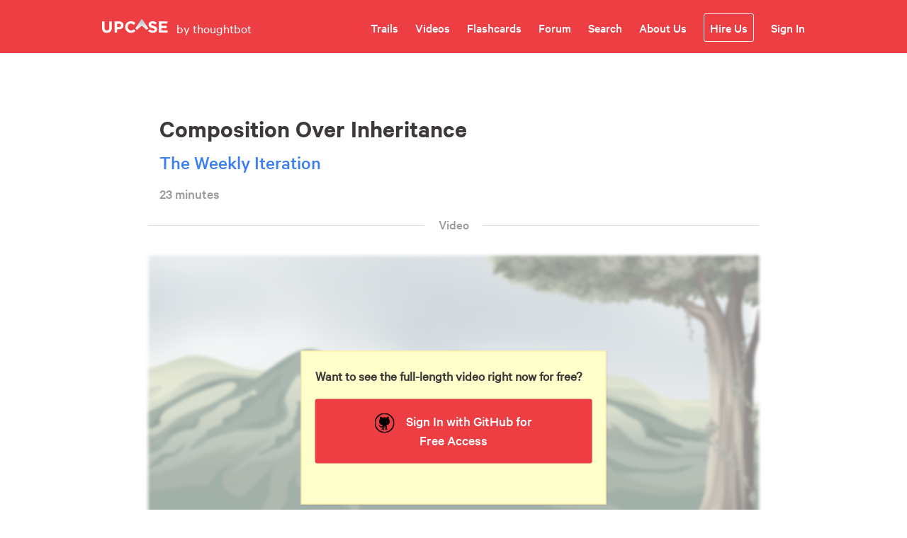

--- FILE ---
content_type: text/html; charset=utf-8
request_url: https://thoughtbot.com/upcase/videos/composition-over-inheritance
body_size: 17628
content:
<!DOCTYPE html>
<html lang="en">
  <head prefix="og: http://ogp.me/ns#">
    <meta charset="utf-8" />
    <meta name="viewport"
      content="width=device-width, initial-scale=1, shrink-to-fit=no" />
    <meta http-equiv="Description"
      name="Description" content="Explore thoughtbot's video tutorials, exercises, and forum discussions on Composition Over Inheritance" />
    <meta name="google-site-verification"
      content="pFoYtgbd6tc74KGxv5yWxu2QTH0oKllYLrYbTt35iNM" />
    <meta property="og:image" content="https://thoughtbot.com/upcase/assets/thoughtbot_horizontal_default_red_on_light-c33c6536e6876647c09a5f074fea72e4e176727dacafd50a82f85759d230359b.png" />
<meta property="og:url" content="https://thoughtbot.com/upcase/videos/composition-over-inheritance" />
<meta property="og:title" content="Upcase : Composition Over Inheritance | Online Video Tutorial by thoughtbot" />
    <title>
      Composition Over Inheritance | Online Video Tutorial by thoughtbot
    </title>

      <script type="text/javascript">
    (function() {
       var config = {
         kitId: 'jes4mbj',
         scriptTimeout: 3000
       };
       var h=document.getElementsByTagName("html")[0];h.className+=" wf-loading";var t=setTimeout(function(){h.className=h.className.replace(/(\s|^)wf-loading(\s|$)/g," ");h.className+=" wf-inactive"},config.scriptTimeout);var tk=document.createElement("script"),d=false;tk.src='//use.typekit.net/'+config.kitId+'.js';tk.type="text/javascript";tk.async="true";tk.onload=tk.onreadystatechange=function(){var a=this.readyState;if(d||a&&a!="complete"&&a!="loaded")return;d=true;clearTimeout(t);try{Typekit.load(config)}catch(b){}};var s=document.getElementsByTagName("script")[0];s.parentNode.insertBefore(tk,s)
  })();
  </script>


    <!--[if lt IE 9]>
<script src="//html5shiv.googlecode.com/svn/trunk/html5.js"></script>
<![endif]-->

    <link rel="stylesheet" href="/upcase/assets/application-b20470416369d09ad05f70512279ba696f13ff1989938af8e8b032b0dd4d90da.css" media="all" />
    <link rel="icon" type="image/x-icon" href="/upcase/assets/favicon-d2ad8dc23842af51d332245776d47e43127f7fbd12f9346981aad1a96bd28cb6.ico" />
    <meta name="csrf-param" content="authenticity_token" />
<meta name="csrf-token" content="jpx1lJWa32c9pCei8OxRpC5k6r2V0r61hhIy6FVwMtFzBu6K7EQoO7kNSxi2m8Fzp4i3nWOh8S14gSeZP_4zBg" />
    

  </head>

  <body class="
    videos videos-show
    
    ">
    
    <header class="site-header">
  <nav class="site-nav">
    <div class="site-nav__action">
      <a href="/upcase">
        <svg xmlns="http://www.w3.org/2000/svg" xmlns:xlink="http://www.w3.org/1999/xlink" aria-describedby="upcase-logo-svg" role="img" width="93px" height="20px" viewBox="0 0 93 20" version="1.1">
    <title id="upcase-logo-svg">Upcase</title>
    <defs>
        <linearGradient x1="65.6092084%" y1="3.57810702%" x2="65.6092084%" y2="87.2081144%" id="linearGradient-1">
            <stop stop-color="#B7BDC5" offset="0%"></stop>
            <stop stop-color="#F5F5F5" offset="100%"></stop>
        </linearGradient>
    </defs>
    <g id="Page-1" stroke="none" stroke-width="1" fill="none" fill-rule="evenodd">
        <g id="upcase" transform="translate(0.000000, -1.000000)" fill-rule="nonzero">
            <path d="M80.33,4.72 C80.33,4.59534825 80.3795177,4.47580191 80.4676598,4.38765981 C80.5558019,4.29951771 80.6753482,4.25 80.8,4.25 L91.8,4.25 C92.0595738,4.25 92.27,4.46042617 92.27,4.72 L92.27,6.88 C92.27,7.13957383 92.0595738,7.35 91.8,7.35 L84.27,7.35 C84.0104262,7.35 83.8,7.56042617 83.8,7.82 L83.8,10.09 C83.7999433,10.35124 84.0088167,10.5645575 84.27,10.57 L90.8,10.57 C91.0595738,10.57 91.27,10.7804262 91.27,11.04 L91.27,13.2 C91.27,13.3246518 91.2204823,13.4441981 91.1323402,13.5323402 C91.0441981,13.6204823 90.9246518,13.67 90.8,13.67 L84.27,13.67 C84.0104262,13.67 83.8,13.8804262 83.8,14.14 L83.8,16.52 C83.7973106,16.6463753 83.8456384,16.7685068 83.9340737,16.8588237 C84.022509,16.9491405 84.1435961,17.0000286 84.27,17 L91.93,17 C92.1895738,17 92.4,17.2104262 92.4,17.47 L92.4,19.63 C92.4,19.8895738 92.1895738,20.1 91.93,20.1 L80.8,20.1 C80.5404262,20.1 80.33,19.8895738 80.33,19.63 L80.33,4.72" id="e" fill="#FFFFFF"></path>
            <path d="M65.39,17.3 L67.05,15.73 C67.2295794,15.5507174 67.5204206,15.5507174 67.7,15.73 C68.8419177,16.8009515 70.3781953,17.3480692 71.94,17.24 C73.37,17.24 74.23,16.67 74.23,15.74 C74.23,14.85 73.69,14.4 71.04,13.74 C67.84,12.93 65.78,12.04 65.78,8.89 C65.78,5.92 68.09,4 71.33,4 C73.3078411,3.97027823 75.242912,4.57674068 76.85,5.73 C77.0559272,5.89038627 77.1038353,6.18219003 76.96,6.4 L75.67,8.29 C75.5197711,8.49657043 75.2340842,8.54931263 75.02,8.41 C73.9283611,7.6240154 72.6333754,7.1692081 71.29,7.1 C69.95,7.1 69.29,7.71 69.29,8.48 C69.29,9.48 69.97,9.86 72.71,10.56 C75.92,11.4 77.71,12.56 77.71,15.32 C77.71,18.47 75.31,20.24 71.89,20.24 C69.5090731,20.3624276 67.17297,19.55984 65.37,18 C65.1858729,17.8068509 65.1858729,17.5031491 65.37,17.31" id="s" fill="#FFFFFF"></path>
            <g id="chevron" transform="translate(47.000000, 0.000000)" fill="url(#linearGradient-1)">
                <g id="Clip-7">
                    <path d="M8.57,1.32 C6.82,3.87 1.83,11.2 0.22,13.72 C-0.00105549361,14.0408433 0.0645381597,14.4781343 0.37,14.72 L1.71,15.77 C1.99949024,16.0117798 2.42050976,16.0117798 2.71,15.77 C5.57,13.29 6.16,12.84 7.91,11.23 C8.60795027,10.6072586 9.66204973,10.6072586 10.36,11.23 C12.65,13.23 13.67,14.08 15.59,15.78 C15.877984,16.0258978 16.302016,16.0258978 16.59,15.78 C17.02,15.46 17.59,15.04 17.99,14.72 C18.1451936,14.6096474 18.2495531,14.4415784 18.2796389,14.2535422 C18.3097247,14.0655061 18.2630146,13.8732659 18.15,13.72 C16.54,11.18 11.55,3.87 9.81,1.32 C9.67426815,1.11897897 9.4475543,0.998503366 9.205,0.998503366 C8.9624457,0.998503366 8.73573185,1.11897897 8.6,1.32 L8.57,1.32 Z" id="path-2"></path>
                </g>
            </g>
            <path d="M32.64,12.22 L32.64,12.17 C32.592127,9.97310115 33.4500196,7.8532322 35.0123184,6.30795597 C36.5746173,4.76267974 38.7037575,3.92806229 40.9,4 C43.0056521,3.94238432 45.0602626,4.65332219 46.68,6 C46.8858936,6.15701655 46.9301395,6.44903904 46.78,6.66 L45.36,8.66 C45.2860758,8.76123448 45.1747745,8.82874412 45.0508368,8.84752257 C44.926899,8.86630103 44.8005949,8.83479219 44.7,8.76 C43.6159779,7.85717777 42.2844619,7.30296039 40.88,7.17 C39.6082092,7.19539227 38.4010223,7.73520251 37.5341582,8.6661392 C36.6672941,9.59707589 36.2147911,10.8396283 36.28,12.11 L36.28,12.21 C36.2578748,14.2041821 37.4538349,16.0103242 39.2984265,16.768436 C41.1430182,17.5265478 43.263417,17.0834014 44.65,15.65 C44.8303833,15.4823177 45.1096167,15.4823177 45.29,15.65 L47,17.14 C47.0897807,17.2283493 47.1403411,17.349039 47.1403411,17.475 C47.1403411,17.600961 47.0897807,17.7216507 47,17.81 C45.4215998,19.5736257 43.1222291,20.5169573 40.76,20.37 C38.5895678,20.4056614 36.4978215,19.5577992 34.9647739,18.0209802 C33.4317262,16.4841612 32.589006,14.3903381 32.63,12.22" id="c" fill="#FFFFFF"></path>
            <path d="M17.72,4.72 C17.72,4.59534825 17.7695177,4.47580191 17.8576598,4.38765981 C17.9458019,4.29951771 18.0653482,4.25 18.19,4.25 L24.19,4.25 C27.98,4.25 30.26,6.49 30.26,9.73 C30.26,13.4 27.41,15.3 23.86,15.3 L21.21,15.3 L21.21,19.59 C21.2045575,19.8511833 20.99124,20.0600567 20.73,20.06 L18.19,20.06 C17.9304262,20.06 17.72,19.8495738 17.72,19.59 L17.72,4.72 Z M24,12.24 C24.692942,12.328443 25.3906852,12.1168812 25.917825,11.6584988 C26.4449648,11.2001164 26.751365,10.53851 26.76,9.84 C26.76,8.27 25.67,7.43 23.93,7.43 L21.68,7.43 C21.4188167,7.43544249 21.2099433,7.64875996 21.21,7.91 L21.21,11.81 C21.21,12.0695738 21.4204262,12.28 21.68,12.28 L24,12.24 Z" id="p" fill="#FFFFFF"></path>
            <path d="M0,13.31 L0,4.72 C-2.36691426e-16,4.59534825 0.049517715,4.47580191 0.137659813,4.38765981 C0.225801911,4.29951771 0.34534825,4.25 0.47,4.25 L3,4.25 C3.25957383,4.25 3.47,4.46042617 3.47,4.72 L3.47,13.21 C3.47,15.8 4.76,17.13 6.89,17.13 C9.02,17.13 10.31,15.84 10.31,13.33 L10.31,4.72 C10.31,4.59534825 10.3595177,4.47580191 10.4476598,4.38765981 C10.5358019,4.29951771 10.6553482,4.25 10.78,4.25 L13.32,4.25 C13.4446518,4.25 13.5641981,4.29951771 13.6523402,4.38765981 C13.7404823,4.47580191 13.79,4.59534825 13.79,4.72 L13.79,13.19 C13.79,17.99 11.1,20.35 6.84,20.35 C2.58,20.35 0,18 0,13.31" id="u" fill="#FFFFFF"></path>
        </g>
    </g>
</svg>
</a>      <span class="site-nav__thoughtbot">
        by thoughtbot
      </span>

      <a class="site-nav__menu-trigger js-toggle-menu-trigger">
        Menu
      </a>
    </div>

      <div class="site-nav__menu">
  <ul>
    <li class="practice">
      <a class="site-nav__link" href="/upcase/practice">Trails</a>
    </li>

    <li class="explore">
      <a class="site-nav__link" href="/upcase/the-weekly-iteration">Videos</a>
    </li>

    <li>
      <a class="site-nav__link" href="/upcase/decks">Flashcards</a>
    </li>

    <li class="discuss">
      <a class="site-nav__link" href="https://forum.upcase.com/">Forum</a>
    </li>

    <li>
      <a class="site-nav__link" href="/upcase/search">Search</a>
    </li>

    <li>
      <a class="site-nav__link" href="/upcase/about-us">About Us</a>
    </li>

    <li>
      <a class="site-nav__link site-nav__link_cta" href="https://thoughtbot.com/services/custom-training-learning-course-upcase">Hire Us</a>
    </li>

      <li>
          <a class="site-nav__link" href="/upcase/sign_in?return_to=%2Fupcase%2Fvideos%2Fcomposition-over-inheritance">Sign In</a>
      </li>

  </ul>
</div>

  </nav>
</header>


    <div class="header-flash">
      
    </div>

    <section class="content ">
        <section class="subject">  <header class="page-header">
    <h1 class="page-header__title">Composition Over Inheritance</h1>
    <h2 class="parent-collection">
      <a href="/upcase/the-weekly-iteration">The Weekly Iteration</a>
    </h2>
      <h3 class="page-header__time-to-complete">
        23 minutes
      </h3>
  </header>
</section>

      


  <span class="divider">
  <h4 class="text">Video</h4>
</span>

<div class="video-player">
  <div class="access-callout auth-to-access">
  <p>Want to see the full-length video right now for free?</p>

  <form class="button_to" method="post" action="/upcase/auth/github?origin=%2Fupcase%2Fvideos%2Fcomposition-over-inheritance"><button class="cta-button light-bg" type="submit"><img class="logo" alt="" src="/upcase/assets/github-black-5efe539e5c12c5d5aa95bcceb181bdb13d6e80c7b3e5ab74afcf61466bb6691f.svg" />Sign In with GitHub for Free Access</button><input type="hidden" name="authenticity_token" value="RPILBYgpFQujk5GKNI7HlNxetpPaWgEIFhXB3GmLG_XiVbTx0kK-qQZSyRVjLSsUs5Sm1anfNWKb9J2QCmD5iQ" autocomplete="off" /></form>
</div>

  <div class="title-card">
  <div class="title-card__filter">
    <img class="title-card__image" src="https://images.thoughtbot.com/upcase/trail-title-cards/default.png" />
  </div>
</div>

</div>


  <div class="text-box">
    <section class="video-notes">
      <header class="video-notes-header">
        <h3>Notes</h3>
      </header>

      <div class="video-notes-content">
        <p>Ben and Joe compare a number of code samples and compare solutions written using both inheritance and composition. Learn how to use composition to place an emphasis on objects and flexible runtime state.</p>

      </div>
    </section>
  </div>

  <div id="discourse-comments"></div>
  <script type="text/javascript">
    var discourseUrl = "https://forum.upcase.com/";
    var discourseEmbedUrl = "https://thoughtbot.com/upcase/videos/composition-over-inheritance";

    (function() {
      var d = document.createElement("script"); d.type = "text/javascript"; d.async = true;
        d.src = discourseUrl + "javascripts/embed.js";
      (document.getElementsByTagName("head")[0] || document.getElementsByTagName("body")[0]).appendChild(d);
    })();
  </script>



    </section>


    

    <script src="/upcase/assets/application-d3010a66cd60e4bbbca085875f04745fb16778e80b38889532d45485538e7a5f.js"></script>




<script>
//<![CDATA[

  WistiaHelper.host = 'https://fast.wistia.com'

//]]>
</script>
    <footer class="site-footer">
  <ul class="site-footer__links">

    <li>
      <a href="https://thoughtbot.com">About thoughtbot</a>
    </li>

    <li>
      <a href="https://github.com/sponsors/thoughtbot">Sponsor</a>
    </li>

    <li>
      <a href="/upcase/privacy">Privacy Policy</a>
    </li>

    <li>
      <a href="/upcase/terms">Terms &amp; Conditions</a>
    </li>

    <li>
      <a href="mailto:support@thoughtbot.com">Contact us</a>
    </li>
  </ul>

  <a href="https://www.thoughtbot.com">
    <svg width="64" height="64" viewBox="0 0 64 64" class="site-footer__logo">
  <g fill="none" fill-rule="evenodd" transform="translate(.05 .773)">
    <circle cx="31.644" cy="31.644" r="31.493" fill="#ed3e44"></circle>
    <path fill="#FFF" d="M24.1237681,34.3627702 L24.1237681,41.5329933 C24.4762051,42.0011343 24.691086,42.454997 24.691086,43.0216231 C24.691086,43.7274042 24.3719164,44.3606819 23.8704479,44.7829451 L23.2456146,44.1586206 C23.5897494,43.8998557 23.8125074,43.4879501 23.8125074,43.0234372 C23.8125074,42.2395351 23.177384,41.6039166 22.3939892,41.6039166 C21.6105944,41.6039166 20.975471,42.2396521 20.975471,43.0236127 C20.975471,43.484205 21.194721,43.8938283 21.5344708,44.1532955 L20.9102807,44.777386 C20.4130802,44.3553568 20.0856669,43.7259413 20.0856669,43.0236127 C20.0856669,42.4563429 20.2615758,41.934366 20.6123757,41.5329936 L20.6123757,30.3984937 C20.6708424,29.969618 21.0021318,29.6228426 21.4289385,29.6228426 L41.8532733,29.6253588 C42.2801384,29.6253588 42.6171576,29.9695595 42.6756243,30.3984937 L42.6756243,41.5385525 C42.9679576,41.9397493 43.2023331,42.4589177 43.2023331,43.0263631 C43.2023331,43.7281649 42.8801233,44.3579901 42.3828644,44.7800778 L41.7555755,44.1561043 C42.0953838,43.8965787 42.3131136,43.4869553 42.3131136,43.0263631 C42.3131136,42.2422854 41.6772302,41.606667 40.8938354,41.606667 C40.110499,41.606667 39.4749079,42.2422269 39.4749079,43.0263631 C39.4749079,43.4907004 39.6974905,43.9026645 40.0415668,44.1617805 L39.4166751,44.7865732 C38.9152066,44.3644856 38.596037,43.7288086 38.596037,43.0230276 C38.596037,42.4564599 38.8230789,42.0011343 39.1642319,41.5329933 L39.1642319,34.4217454 L38.1693374,34.4217454 L38.1693374,49.4765268 L38.7545695,49.8630942 L38.7545695,51.100859 L31.9076262,51.100859 L31.9076262,49.8631527 L32.6681561,49.4913903 L32.6681561,44.838876 L30.6783671,44.838876 L30.6798263,49.4765268 L31.3814262,49.8630942 L31.3814262,51.100859 L24.4749073,51.100859 L24.4749073,49.8630942 L25.1771858,49.4775216 L25.1771858,34.3627702 L24.1237681,34.3627702 Z M32.1127124,17.7268891 C30.6897791,17.7268891 29.4010396,18.2356898 28.6097474,19.0006467 L27.9843099,18.1074655 C28.9731179,17.2177372 30.4555693,16.652169 32.1126538,16.652169 C33.7653492,16.652169 35.2444061,17.2149281 36.2333313,18.1007353 L35.6073671,18.992746 C34.815431,18.232237 33.5309052,17.7268891 32.1127124,17.7268891 Z M32.1800726,15.448054 C30.6303196,15.448054 29.1847964,15.8957565 28.1100762,16.7090535 C27.8558514,16.9011267 27.6310053,17.1080647 27.4375276,17.3264148 L26.8075252,16.4265035 C28.022584,15.1810711 29.9764398,14.3732753 32.1800726,14.3732753 C34.3317953,14.3732753 36.2455626,15.1436163 37.4657714,16.3394209 L36.8389294,17.2347675 C36.6651155,17.0501267 36.4682434,16.8742645 36.2499518,16.709112 C35.1751732,15.8957565 33.7297085,15.448054 32.1800726,15.448054 Z M32.1127124,13.2620367 C29.6481831,13.2620367 27.4699494,14.1616554 26.1787519,15.528816 L25.5569429,14.6406093 C27.0636228,13.1491454 29.4394308,12.1870239 32.1127124,12.187141 C34.7814291,12.187141 37.1541939,13.1462778 38.6610494,14.6338792 L38.0387721,15.5206228 C36.7465212,14.158144 34.5723256,13.2620367 32.1127124,13.2620367 Z M37.1906539,20.1420833 C37.6177562,20.1420833 37.9937678,20.4926958 37.9937678,20.9199737 L37.9937678,27.6904063 C37.9937678,28.1150507 37.6177562,28.4523785 37.1906539,28.4523785 L26.8124997,28.4523785 C26.386919,28.4523785 26.0550339,28.1150507 26.0550339,27.6904063 L26.0550339,20.9199737 C26.0550339,20.4926958 26.386919,20.1420833 26.8124997,20.1420833 L37.1906539,20.1420833 Z M29.3575569,25.1107619 C28.6288844,25.1107619 28.0373319,24.5173952 28.0373319,23.7900102 C28.0373319,23.0590554 28.6288844,22.4673858 29.3575569,22.4673858 C30.0871657,22.4673858 30.6787182,23.0589969 30.6787182,23.7900102 C30.6787182,24.5174537 30.0871657,25.1107619 29.3575569,25.1107619 L29.3575569,25.1107619 Z M34.6623929,25.1107619 C33.9310869,25.1107619 33.3385394,24.5173952 33.3385394,23.7900102 C33.3385394,23.0590554 33.9310869,22.4673858 34.6623929,22.4673858 C35.3921772,22.4673858 35.9837298,23.0589969 35.9837298,23.7900102 C35.9837298,24.5174537 35.3921772,25.1107619 34.6623929,25.1107619 L34.6623929,25.1107619 Z M30.0344948,23.7900102 C30.0344948,24.1622764 29.7321639,24.4656021 29.3576154,24.4656021 C28.9858175,24.4656021 28.6825502,24.1622764 28.6825502,23.7900102 C28.6825502,23.4141742 28.9858175,23.1127797 29.3576154,23.1127797 C29.7321639,23.1127797 30.0344948,23.4141742 30.0344948,23.7900102 L30.0344948,23.7900102 Z M34.6623929,24.4656021 C34.2888978,24.4656021 33.9863913,24.1622764 33.9863913,23.7900102 C33.9863913,23.4141742 34.2888978,23.1127797 34.6623929,23.1127797 C35.0343663,23.1127797 35.3410279,23.4141742 35.3410279,23.7900102 C35.3410279,24.1622764 35.0343663,24.4656021 34.6623929,24.4656021 Z"></path>
  </g>
</svg>
  </a>

  <small class="site-footer__copyright">
    &copy; 2012 - 2026 thoughtbot, inc. Upcase, the
    design of a robot, and thoughtbot are registered trademarks of thoughtbot,
    inc.
  </small>
</footer>

      <script>
  (function(v,i,s,a,t){v[t]=v[t]||function(){(v[t].v=v[t].v||[]).push(arguments)};if(!v._visaSettings){v._visaSettings={}}v._visaSettings[a]={v:'1.0',s:a,a:'1',t:t};var b=i.getElementsByTagName('body')[0];var p=i.createElement('script');p.defer=1;p.async=1;p.src=s+'?s='+a;b.appendChild(p)})(window,document,'//app-worker.visitor-analytics.io/main.js','01437f66-d956-11ed-b589-901b0edac50a','va')
  </script>

  </body>
</html>


--- FILE ---
content_type: text/css
request_url: https://thoughtbot.com/upcase/assets/application-b20470416369d09ad05f70512279ba696f13ff1989938af8e8b032b0dd4d90da.css
body_size: 25189
content:
html{box-sizing:border-box}*,*::after,*::before{box-sizing:inherit}html,body,div,span,applet,object,iframe,h1,h2,h3,h4,h5,h6,p,blockquote,pre,a,abbr,acronym,address,big,cite,code,del,dfn,em,img,ins,kbd,q,s,samp,small,strike,strong,sub,sup,tt,var,b,u,i,center,dl,dt,dd,ol,ul,li,fieldset,form,label,legend,table,caption,tbody,tfoot,thead,tr,th,td,article,aside,canvas,details,embed,figure,figcaption,footer,header,hgroup,menu,nav,output,ruby,section,summary,time,mark,audio,video{border:0;font:inherit;font-size:100%;margin:0;padding:0;vertical-align:baseline}article,aside,details,figcaption,figure,footer,header,hgroup,menu,nav,section{display:block}body{line-height:1}ol,ul{list-style:none}blockquote,q{quotes:none}blockquote::before,blockquote::after,q:before,q:after{content:""}table{border-collapse:collapse;border-spacing:0}.clearfix:after,body.high_voltage-pages section#container section#checkout-form:after,body.high_voltage-pages section#container:after{clear:both;content:"";display:block;font-size:0;height:0;line-height:0;visibility:hidden;width:0}@font-face{font-family:"calibre-medium";src:url(/upcase/assets/calibre-medium-8d11e096ce3e8b29540b9b3faa35dab37ba6df960750079f99c1d1f253f79927.woff) format("woff")}@font-face{font-family:"calibre-regular";src:url(/upcase/assets/calibre-regular-3ee843c0a2212a76d415a9187af8263d895f30bfbc1106e9cf452e8d8d555abe.woff) format("woff")}@font-face{font-family:"calibre-light";src:url(/upcase/assets/calibre-light-fad35dda6fac7cb582107c66233f155e9a15e607e44e3adbbc6b15c687c67dd6.woff) format("woff")}@font-face{font-family:"calibre-semibold";src:url(/upcase/assets/calibre-semibold-f77ebe3d76e09e1632c0dad97b99fba5c28e2334adf09639ffd6019bd7f10fd6.woff2) format("woff2")}@media (max-width: 680px){body{margin-top:4rem}}@keyframes fall{0%{transform:translateY(-200%)}10%{transform:translateY(0%)}90%{transform:translateY(0%)}0%{transform:translateY(-200%)}}body{color:#3d3939;font-family:"calibre-regular", sans-serif;font-size:1.2rem;-webkit-font-smoothing:antialiased;line-height:1}h1,h2,h3,h4,h5,h6{color:#3d3939;font-family:"calibre-medium", sans-serif;font-weight:normal;line-height:1;margin:0}h1{font-size:2rem}h2{font-size:1.45rem}h3{font-size:1.25rem}p{line-height:1.5}p+p{margin:0 0 1rem}a{color:#3c7fef;text-decoration:none;transition:color 150ms}a:active,a:focus,a:hover{color:#2d5fb3}small{font-size:0.95rem}span{line-height:1.3}strong{font-family:"calibre-medium", sans-serif}mark{background:linear-gradient(0, #FFF6EB 50%, rgba(255,255,255,0) 50%);border-bottom:solid 0.25rem #FFF6EB;color:#EE6F05;font-family:"calibre-medium", sans-serif;padding:0 0.125rem}pre code{display:block;margin-bottom:1rem;-webkit-overflow-scrolling:touch;overflow-x:auto;padding:2rem}code{background-color:#f1f0f0;border:1px solid #e7e5e5;border-radius:3px;color:#000;font-family:"monaco", monospace;font-size:0.95rem;line-height:1.5;padding:0.125rem 0.5rem}@media (miin-width: 680px){code{font-size:1.2rem}}code .cursor{background:#bfbfbf}:not(pre) code{background-color:#f1f0f0}.avatar{align-items:center;border-top:solid 1px #0f4db6;display:flex;justify-content:center;padding:2rem}@media (min-width: 680px){.avatar{border:0;padding:0}}.avatar__image{border-radius:6px}.default-list{margin-bottom:2rem}.default-list li{line-height:1.5;list-style-type:disc;margin-left:2rem}.page-header{margin:0 auto;max-width:1024px;padding:2rem 1rem}@media (min-width: 680px){.page-header{padding-top:3.75rem;padding-bottom:0}}.page-header.media-object{display:block}@media (min-width: 680px){.page-header.media-object{display:flex}}.page-header__offset-image{margin-right:2rem}@media (max-width: 680px){.page-header__offset-image{height:10rem;width:10rem;display:block;margin:0 auto 2rem}}.page-header__title{font-family:"calibre-semibold", sans-serif;font-size:1.75rem;margin-bottom:1rem}@media (min-width: 680px){.page-header__title{font-size:2.25rem}}.page-header__title.python{color:#2155d5}.page-header__tagline{line-height:1.5;margin-bottom:1rem;max-width:680px}.page-header__intro{max-width:560px}.page-header__time-to-complete{color:#999;line-height:1.5;margin:1rem 0}.site-footer{background-color:#29292c;color:#b5b5c0;padding:3.75rem}@media (min-width: 680px){.site-footer{padding:5rem 0;text-align:center}}.site-footer__links{font-size:0.95rem;margin:0 auto 2rem}.site-footer__links li{margin-bottom:1rem}@media (min-width: 680px){.site-footer__links li{display:inline-block;margin-right:1rem}}.site-footer__links a{color:#b5b5c0;text-decoration:none}.site-footer__links a:hover{color:#ed3e44}.site-footer__logo{margin:0.5rem auto}.site-footer__copyright{display:block;line-height:1.3;max-width:17.5rem}@media (min-width: 680px){.site-footer__copyright{margin:0 auto}}.site-header{background-color:#ed3e44;min-height:4rem;z-index:20}@media (max-width: 680px){.site-header{position:fixed;top:0;right:0;left:0}}.site-nav{margin:0 auto;max-width:1024px}@media (min-width: 1024px){.site-nav{align-items:center;display:flex;justify-content:space-between;padding-top:0.2rem}}.site-nav::after{position:absolute;top:0;right:0;left:0;background-color:#ed3e44;content:"";height:4rem;z-index:15}.site-nav__action{padding:1.3rem;position:absolute;width:100%;z-index:25}@media (min-width: 1024px){.site-nav__action{padding:1rem;position:relative;width:auto}}.site-nav__thoughtbot{color:#fff;margin-left:0.5rem}.site-nav__menu-trigger{position:absolute;top:0.9rem;right:1rem;background-color:rgba(0,0,0,0.075);border-radius:3px;color:#fff;cursor:pointer;font-weight:bold;padding:0.5rem 1rem;text-decoration:none}@media (min-width: 1024px){.site-nav__menu-trigger{display:none}}.site-nav__menu-trigger:active,.site-nav__menu-trigger:focus,.site-nav__menu-trigger:hover{color:#fff}.site-nav__menu{position:absolute;top:4rem;right:0;left:0;background-color:#ed3e44;box-shadow:0 1rem 2rem #999999;margin-top:-200%;padding:0;transition:margin 250ms ease-in-out;z-index:5}@media (min-width: 1024px){.site-nav__menu{position:relative;top:0;background-color:transparent;box-shadow:none;margin-top:0;padding:0.5rem;padding-left:0;z-index:25}}@media (min-width: 1024px){.site-nav__menu ul{align-items:center;display:flex}}.site-nav__menu li{display:block;font:normal 1.1rem "calibre-medium", sans-serif;-webkit-font-smoothing:antialiased;margin:0}@media (min-width: 1024px){.site-nav__menu li{display:inline-block;padding:0.5rem}}.is-open .site-nav__menu{margin-top:0}.site-nav__link{border-top:solid 1px #bd2329;color:#ffffff;display:block;font-family:"calibre-medium", sans-serif;font-size:1.1rem;margin-left:0;padding:1rem;text-align:center;text-decoration:none}@media (min-width: 1024px){.site-nav__link{border:0;margin-left:0.5rem;padding:0}}.site-nav__link:active,.site-nav__link:focus,.site-nav__link:hover{color:rgba(255,255,255,0.6);cursor:pointer}.site-nav__link_cta{border:1px solid #ffffff;border-radius:3px;padding:0.5rem}.site-nav__button{background-color:#29292c;border-radius:3px;box-shadow:0 0.25rem 0.5rem #bd2329;color:#ffffff;display:block;font-size:1rem;margin:1rem;padding:1rem;position:relative;text-align:center;top:1px;transition-duration:300ms;transition-property:transform, color, background-color, box-shadow;transition-timing-function:cubic-bezier(0.445, 0.05, 0.55, 0.95)}@media (min-width: 1024px){.site-nav__button{padding-top:0.5rem;padding-bottom:0.5rem;margin:0}}.site-nav__button:hover{color:#ffffff;cursor:pointer;transform:translateY(-2px)}.site-nav__button:visited{color:#ffffff}.site-nav__button:active{box-shadow:0;color:#ffffff;transform:translateY(0);transition:none}.table-of-contents{position:fixed;top:4rem;right:0;bottom:0;left:0;background-color:#fff;-webkit-overflow-scrolling:touch;overflow-y:scroll;padding:2rem;transform:translateY(-120%);transition:transform 250ms;z-index:10}@media (min-width: 1024px){.table-of-contents{padding:2rem 1rem}}.table-of-contents.slide-down{transform:translateY(0%)}.table-of-contents__inner-container{margin:1rem auto;max-width:1024px}.table-of-contents__close{position:absolute;top:1rem;right:1rem;cursor:pointer;font-size:2em}@media (min-width: 1024px){.table-of-contents__close{display:none}}.table-of-contents-list{display:flex;flex-wrap:wrap;font-family:"calibre-regular", sans-serif;padding-top:3.75rem}.table-of-contents-list__unit{margin-bottom:3em;padding-left:4em;position:relative;width:calc(100% - 1rem)}@media (min-width: 680px){.table-of-contents-list__unit{width:calc(50% - 1rem)}}@media (min-width: 1024px){.table-of-contents-list__unit{width:calc(33% - 1rem)}}.table-of-contents-list__unit li{display:block;margin-bottom:1rem}.table-of-contents-list__unit li:last-of-type a{font-style:italic;opacity:0.5}.table-of-contents-list__unit a{text-decoration:none}.table-of-contents-list__unit img{position:absolute;top:-0.5em;left:0;height:3em;width:3em}.table-of-contents-list__unit-title a{color:#3d3939}.table-of-contents-toggle::after{content:"▾";display:inline-block;margin-left:6px;position:relative;transition:transform 150ms}.table-of-contents-toggle.is-open{background:rgba(0,0,0,0.12)}@media (min-width: 680px){.table-of-contents-toggle.is-open{border-radius:3px;margin:-0.5rem;margin-left:0;padding:0.5rem}}.table-of-contents-toggle.is-open::after{top:2px;transform:rotate(180deg)}.media-object{align-items:center;display:flex}.media-object--top-down{align-items:flex-start}@media (min-width: 680px){.single-line-form{align-items:center;display:flex}}.single-line-form__input{flex-grow:1;height:3.25rem}.single-line-form__button{align-items:center;display:flex;flex-shrink:0;height:3.25rem;width:100%}@media (min-width: 680px){.single-line-form__button{margin-left:1rem;width:auto}}.u-margin-bottom{margin-bottom:1rem}.u-margin-bottom-medium{margin-bottom:2rem}.u-margin-bottom-large{margin-bottom:3.75rem}.u-margin-right{margin-right:1rem}.u-margin-right-medium{margin-right:2rem}/*!
 *  Font Awesome 4.7.0 by @davegandy - http://fontawesome.io - @fontawesome
 *  License - http://fontawesome.io/license (Font: SIL OFL 1.1, CSS: MIT License)
 */@font-face{font-family:'FontAwesome';src:url(/upcase/assets/fontawesome-webfont-82ff0fe46a6f60e0ab3c4a9891a0ae0a1f7b7e84c625f55358379177a2dcb202.eot);src:url(/upcase/assets/fontawesome-webfont-82ff0fe46a6f60e0ab3c4a9891a0ae0a1f7b7e84c625f55358379177a2dcb202.eot?#iefix) format("embedded-opentype"),url(/upcase/assets/fontawesome-webfont-fa79d127baca4558a0b973f5f514b90fc5ef43314c41095f5cb285ffaa0a4029.woff2) format("woff2"),url(/upcase/assets/fontawesome-webfont-c9a0a23a23a3f6f7165cba218b40483a0b1750d92b49c40842f1d8f566f5f421.woff) format("woff"),url(/upcase/assets/fontawesome-webfont-2794b002e3568f5abce8991e2431ca79e0ce84a08ea1268884b4e097b62762a6.ttf) format("truetype"),url(/upcase/assets/fontawesome-webfont-67c6c8e9ffb0fcd7c7c64eaff12a298abf5b54a54b54f0e6c4c49161dba62d6d.svg#fontawesomeregular) format("svg");font-weight:normal;font-style:normal}.fa{display:inline-block;font:normal normal normal 14px/1 FontAwesome;font-size:inherit;text-rendering:auto;-webkit-font-smoothing:antialiased;-moz-osx-font-smoothing:grayscale}.fa-lg{font-size:1.33333333em;line-height:0.75em;vertical-align:-15%}.fa-2x{font-size:2em}.fa-3x{font-size:3em}.fa-4x{font-size:4em}.fa-5x{font-size:5em}.fa-fw{width:1.28571429em;text-align:center}.fa-ul{padding-left:0;margin-left:2.14285714em;list-style-type:none}.fa-ul>li{position:relative}.fa-li{position:absolute;left:-2.14285714em;width:2.14285714em;top:0.14285714em;text-align:center}.fa-li.fa-lg{left:-1.85714286em}.fa-border{padding:.2em .25em .15em;border:solid 0.08em #eeeeee;border-radius:.1em}.fa-pull-left{float:left}.fa-pull-right{float:right}.fa.fa-pull-left{margin-right:.3em}.fa.fa-pull-right{margin-left:.3em}.pull-right{float:right}.pull-left{float:left}.fa.pull-left{margin-right:.3em}.fa.pull-right{margin-left:.3em}.fa-spin{animation:fa-spin 2s infinite linear}.fa-pulse{animation:fa-spin 1s infinite steps(8)}@keyframes fa-spin{0%{transform:rotate(0deg)}100%{transform:rotate(359deg)}}.fa-rotate-90{-ms-filter:"progid:DXImageTransform.Microsoft.BasicImage(rotation=1)";transform:rotate(90deg)}.fa-rotate-180{-ms-filter:"progid:DXImageTransform.Microsoft.BasicImage(rotation=2)";transform:rotate(180deg)}.fa-rotate-270{-ms-filter:"progid:DXImageTransform.Microsoft.BasicImage(rotation=3)";transform:rotate(270deg)}.fa-flip-horizontal{-ms-filter:"progid:DXImageTransform.Microsoft.BasicImage(rotation=0, mirror=1)";transform:scale(-1, 1)}.fa-flip-vertical{-ms-filter:"progid:DXImageTransform.Microsoft.BasicImage(rotation=2, mirror=1)";transform:scale(1, -1)}:root .fa-rotate-90,:root .fa-rotate-180,:root .fa-rotate-270,:root .fa-flip-horizontal,:root .fa-flip-vertical{filter:none}.fa-stack{position:relative;display:inline-block;width:2em;height:2em;line-height:2em;vertical-align:middle}.fa-stack-1x,.fa-stack-2x{position:absolute;left:0;width:100%;text-align:center}.fa-stack-1x{line-height:inherit}.fa-stack-2x{font-size:2em}.fa-inverse{color:#ffffff}.fa-glass:before{content:"\f000"}.fa-music:before{content:"\f001"}.fa-search:before{content:"\f002"}.fa-envelope-o:before{content:"\f003"}.fa-heart:before{content:"\f004"}.fa-star:before{content:"\f005"}.fa-star-o:before{content:"\f006"}.fa-user:before{content:"\f007"}.fa-film:before{content:"\f008"}.fa-th-large:before{content:"\f009"}.fa-th:before{content:"\f00a"}.fa-th-list:before{content:"\f00b"}.fa-check:before{content:"\f00c"}.fa-remove:before,.fa-close:before,.fa-times:before{content:"\f00d"}.fa-search-plus:before{content:"\f00e"}.fa-search-minus:before{content:"\f010"}.fa-power-off:before{content:"\f011"}.fa-signal:before{content:"\f012"}.fa-gear:before,.fa-cog:before{content:"\f013"}.fa-trash-o:before{content:"\f014"}.fa-home:before{content:"\f015"}.fa-file-o:before{content:"\f016"}.fa-clock-o:before{content:"\f017"}.fa-road:before{content:"\f018"}.fa-download:before{content:"\f019"}.fa-arrow-circle-o-down:before{content:"\f01a"}.fa-arrow-circle-o-up:before{content:"\f01b"}.fa-inbox:before{content:"\f01c"}.fa-play-circle-o:before{content:"\f01d"}.fa-rotate-right:before,.fa-repeat:before{content:"\f01e"}.fa-refresh:before{content:"\f021"}.fa-list-alt:before{content:"\f022"}.fa-lock:before{content:"\f023"}.fa-flag:before{content:"\f024"}.fa-headphones:before{content:"\f025"}.fa-volume-off:before{content:"\f026"}.fa-volume-down:before{content:"\f027"}.fa-volume-up:before{content:"\f028"}.fa-qrcode:before{content:"\f029"}.fa-barcode:before{content:"\f02a"}.fa-tag:before{content:"\f02b"}.fa-tags:before{content:"\f02c"}.fa-book:before{content:"\f02d"}.fa-bookmark:before{content:"\f02e"}.fa-print:before{content:"\f02f"}.fa-camera:before{content:"\f030"}.fa-font:before{content:"\f031"}.fa-bold:before{content:"\f032"}.fa-italic:before{content:"\f033"}.fa-text-height:before{content:"\f034"}.fa-text-width:before{content:"\f035"}.fa-align-left:before{content:"\f036"}.fa-align-center:before{content:"\f037"}.fa-align-right:before{content:"\f038"}.fa-align-justify:before{content:"\f039"}.fa-list:before{content:"\f03a"}.fa-dedent:before,.fa-outdent:before{content:"\f03b"}.fa-indent:before{content:"\f03c"}.fa-video-camera:before{content:"\f03d"}.fa-photo:before,.fa-image:before,.fa-picture-o:before{content:"\f03e"}.fa-pencil:before{content:"\f040"}.fa-map-marker:before{content:"\f041"}.fa-adjust:before{content:"\f042"}.fa-tint:before{content:"\f043"}.fa-edit:before,.fa-pencil-square-o:before{content:"\f044"}.fa-share-square-o:before{content:"\f045"}.fa-check-square-o:before{content:"\f046"}.fa-arrows:before{content:"\f047"}.fa-step-backward:before{content:"\f048"}.fa-fast-backward:before{content:"\f049"}.fa-backward:before{content:"\f04a"}.fa-play:before{content:"\f04b"}.fa-pause:before{content:"\f04c"}.fa-stop:before{content:"\f04d"}.fa-forward:before{content:"\f04e"}.fa-fast-forward:before{content:"\f050"}.fa-step-forward:before{content:"\f051"}.fa-eject:before{content:"\f052"}.fa-chevron-left:before{content:"\f053"}.fa-chevron-right:before{content:"\f054"}.fa-plus-circle:before{content:"\f055"}.fa-minus-circle:before{content:"\f056"}.fa-times-circle:before{content:"\f057"}.fa-check-circle:before{content:"\f058"}.fa-question-circle:before{content:"\f059"}.fa-info-circle:before{content:"\f05a"}.fa-crosshairs:before{content:"\f05b"}.fa-times-circle-o:before{content:"\f05c"}.fa-check-circle-o:before{content:"\f05d"}.fa-ban:before{content:"\f05e"}.fa-arrow-left:before{content:"\f060"}.fa-arrow-right:before{content:"\f061"}.fa-arrow-up:before{content:"\f062"}.fa-arrow-down:before{content:"\f063"}.fa-mail-forward:before,.fa-share:before{content:"\f064"}.fa-expand:before{content:"\f065"}.fa-compress:before{content:"\f066"}.fa-plus:before{content:"\f067"}.fa-minus:before{content:"\f068"}.fa-asterisk:before{content:"\f069"}.fa-exclamation-circle:before{content:"\f06a"}.fa-gift:before{content:"\f06b"}.fa-leaf:before{content:"\f06c"}.fa-fire:before{content:"\f06d"}.fa-eye:before{content:"\f06e"}.fa-eye-slash:before{content:"\f070"}.fa-warning:before,.fa-exclamation-triangle:before{content:"\f071"}.fa-plane:before{content:"\f072"}.fa-calendar:before{content:"\f073"}.fa-random:before{content:"\f074"}.fa-comment:before{content:"\f075"}.fa-magnet:before{content:"\f076"}.fa-chevron-up:before{content:"\f077"}.fa-chevron-down:before{content:"\f078"}.fa-retweet:before{content:"\f079"}.fa-shopping-cart:before{content:"\f07a"}.fa-folder:before{content:"\f07b"}.fa-folder-open:before{content:"\f07c"}.fa-arrows-v:before{content:"\f07d"}.fa-arrows-h:before{content:"\f07e"}.fa-bar-chart-o:before,.fa-bar-chart:before{content:"\f080"}.fa-twitter-square:before{content:"\f081"}.fa-facebook-square:before{content:"\f082"}.fa-camera-retro:before{content:"\f083"}.fa-key:before{content:"\f084"}.fa-gears:before,.fa-cogs:before{content:"\f085"}.fa-comments:before{content:"\f086"}.fa-thumbs-o-up:before{content:"\f087"}.fa-thumbs-o-down:before{content:"\f088"}.fa-star-half:before{content:"\f089"}.fa-heart-o:before{content:"\f08a"}.fa-sign-out:before{content:"\f08b"}.fa-linkedin-square:before{content:"\f08c"}.fa-thumb-tack:before{content:"\f08d"}.fa-external-link:before{content:"\f08e"}.fa-sign-in:before{content:"\f090"}.fa-trophy:before{content:"\f091"}.fa-github-square:before{content:"\f092"}.fa-upload:before{content:"\f093"}.fa-lemon-o:before{content:"\f094"}.fa-phone:before{content:"\f095"}.fa-square-o:before{content:"\f096"}.fa-bookmark-o:before{content:"\f097"}.fa-phone-square:before{content:"\f098"}.fa-twitter:before{content:"\f099"}.fa-facebook-f:before,.fa-facebook:before{content:"\f09a"}.fa-github:before{content:"\f09b"}.fa-unlock:before{content:"\f09c"}.fa-credit-card:before{content:"\f09d"}.fa-feed:before,.fa-rss:before{content:"\f09e"}.fa-hdd-o:before{content:"\f0a0"}.fa-bullhorn:before{content:"\f0a1"}.fa-bell:before{content:"\f0f3"}.fa-certificate:before{content:"\f0a3"}.fa-hand-o-right:before{content:"\f0a4"}.fa-hand-o-left:before{content:"\f0a5"}.fa-hand-o-up:before{content:"\f0a6"}.fa-hand-o-down:before{content:"\f0a7"}.fa-arrow-circle-left:before{content:"\f0a8"}.fa-arrow-circle-right:before{content:"\f0a9"}.fa-arrow-circle-up:before{content:"\f0aa"}.fa-arrow-circle-down:before{content:"\f0ab"}.fa-globe:before{content:"\f0ac"}.fa-wrench:before{content:"\f0ad"}.fa-tasks:before{content:"\f0ae"}.fa-filter:before{content:"\f0b0"}.fa-briefcase:before{content:"\f0b1"}.fa-arrows-alt:before{content:"\f0b2"}.fa-group:before,.fa-users:before{content:"\f0c0"}.fa-chain:before,.fa-link:before{content:"\f0c1"}.fa-cloud:before{content:"\f0c2"}.fa-flask:before{content:"\f0c3"}.fa-cut:before,.fa-scissors:before{content:"\f0c4"}.fa-copy:before,.fa-files-o:before{content:"\f0c5"}.fa-paperclip:before{content:"\f0c6"}.fa-save:before,.fa-floppy-o:before{content:"\f0c7"}.fa-square:before{content:"\f0c8"}.fa-navicon:before,.fa-reorder:before,.fa-bars:before{content:"\f0c9"}.fa-list-ul:before{content:"\f0ca"}.fa-list-ol:before{content:"\f0cb"}.fa-strikethrough:before{content:"\f0cc"}.fa-underline:before{content:"\f0cd"}.fa-table:before{content:"\f0ce"}.fa-magic:before{content:"\f0d0"}.fa-truck:before{content:"\f0d1"}.fa-pinterest:before{content:"\f0d2"}.fa-pinterest-square:before{content:"\f0d3"}.fa-google-plus-square:before{content:"\f0d4"}.fa-google-plus:before{content:"\f0d5"}.fa-money:before{content:"\f0d6"}.fa-caret-down:before{content:"\f0d7"}.fa-caret-up:before{content:"\f0d8"}.fa-caret-left:before{content:"\f0d9"}.fa-caret-right:before{content:"\f0da"}.fa-columns:before{content:"\f0db"}.fa-unsorted:before,.fa-sort:before{content:"\f0dc"}.fa-sort-down:before,.fa-sort-desc:before{content:"\f0dd"}.fa-sort-up:before,.fa-sort-asc:before{content:"\f0de"}.fa-envelope:before{content:"\f0e0"}.fa-linkedin:before{content:"\f0e1"}.fa-rotate-left:before,.fa-undo:before{content:"\f0e2"}.fa-legal:before,.fa-gavel:before{content:"\f0e3"}.fa-dashboard:before,.fa-tachometer:before{content:"\f0e4"}.fa-comment-o:before{content:"\f0e5"}.fa-comments-o:before{content:"\f0e6"}.fa-flash:before,.fa-bolt:before{content:"\f0e7"}.fa-sitemap:before{content:"\f0e8"}.fa-umbrella:before{content:"\f0e9"}.fa-paste:before,.fa-clipboard:before{content:"\f0ea"}.fa-lightbulb-o:before{content:"\f0eb"}.fa-exchange:before{content:"\f0ec"}.fa-cloud-download:before{content:"\f0ed"}.fa-cloud-upload:before{content:"\f0ee"}.fa-user-md:before{content:"\f0f0"}.fa-stethoscope:before{content:"\f0f1"}.fa-suitcase:before{content:"\f0f2"}.fa-bell-o:before{content:"\f0a2"}.fa-coffee:before{content:"\f0f4"}.fa-cutlery:before{content:"\f0f5"}.fa-file-text-o:before{content:"\f0f6"}.fa-building-o:before{content:"\f0f7"}.fa-hospital-o:before{content:"\f0f8"}.fa-ambulance:before{content:"\f0f9"}.fa-medkit:before{content:"\f0fa"}.fa-fighter-jet:before{content:"\f0fb"}.fa-beer:before{content:"\f0fc"}.fa-h-square:before{content:"\f0fd"}.fa-plus-square:before{content:"\f0fe"}.fa-angle-double-left:before{content:"\f100"}.fa-angle-double-right:before{content:"\f101"}.fa-angle-double-up:before{content:"\f102"}.fa-angle-double-down:before{content:"\f103"}.fa-angle-left:before{content:"\f104"}.fa-angle-right:before{content:"\f105"}.fa-angle-up:before{content:"\f106"}.fa-angle-down:before{content:"\f107"}.fa-desktop:before{content:"\f108"}.fa-laptop:before{content:"\f109"}.fa-tablet:before{content:"\f10a"}.fa-mobile-phone:before,.fa-mobile:before{content:"\f10b"}.fa-circle-o:before{content:"\f10c"}.fa-quote-left:before{content:"\f10d"}.fa-quote-right:before{content:"\f10e"}.fa-spinner:before{content:"\f110"}.fa-circle:before{content:"\f111"}.fa-mail-reply:before,.fa-reply:before{content:"\f112"}.fa-github-alt:before{content:"\f113"}.fa-folder-o:before{content:"\f114"}.fa-folder-open-o:before{content:"\f115"}.fa-smile-o:before{content:"\f118"}.fa-frown-o:before{content:"\f119"}.fa-meh-o:before{content:"\f11a"}.fa-gamepad:before{content:"\f11b"}.fa-keyboard-o:before{content:"\f11c"}.fa-flag-o:before{content:"\f11d"}.fa-flag-checkered:before{content:"\f11e"}.fa-terminal:before{content:"\f120"}.fa-code:before{content:"\f121"}.fa-mail-reply-all:before,.fa-reply-all:before{content:"\f122"}.fa-star-half-empty:before,.fa-star-half-full:before,.fa-star-half-o:before{content:"\f123"}.fa-location-arrow:before{content:"\f124"}.fa-crop:before{content:"\f125"}.fa-code-fork:before{content:"\f126"}.fa-unlink:before,.fa-chain-broken:before{content:"\f127"}.fa-question:before{content:"\f128"}.fa-info:before{content:"\f129"}.fa-exclamation:before{content:"\f12a"}.fa-superscript:before{content:"\f12b"}.fa-subscript:before{content:"\f12c"}.fa-eraser:before{content:"\f12d"}.fa-puzzle-piece:before{content:"\f12e"}.fa-microphone:before{content:"\f130"}.fa-microphone-slash:before{content:"\f131"}.fa-shield:before{content:"\f132"}.fa-calendar-o:before{content:"\f133"}.fa-fire-extinguisher:before{content:"\f134"}.fa-rocket:before{content:"\f135"}.fa-maxcdn:before{content:"\f136"}.fa-chevron-circle-left:before{content:"\f137"}.fa-chevron-circle-right:before{content:"\f138"}.fa-chevron-circle-up:before{content:"\f139"}.fa-chevron-circle-down:before{content:"\f13a"}.fa-html5:before{content:"\f13b"}.fa-css3:before{content:"\f13c"}.fa-anchor:before{content:"\f13d"}.fa-unlock-alt:before{content:"\f13e"}.fa-bullseye:before{content:"\f140"}.fa-ellipsis-h:before{content:"\f141"}.fa-ellipsis-v:before{content:"\f142"}.fa-rss-square:before{content:"\f143"}.fa-play-circle:before{content:"\f144"}.fa-ticket:before{content:"\f145"}.fa-minus-square:before{content:"\f146"}.fa-minus-square-o:before{content:"\f147"}.fa-level-up:before{content:"\f148"}.fa-level-down:before{content:"\f149"}.fa-check-square:before{content:"\f14a"}.fa-pencil-square:before{content:"\f14b"}.fa-external-link-square:before{content:"\f14c"}.fa-share-square:before{content:"\f14d"}.fa-compass:before{content:"\f14e"}.fa-toggle-down:before,.fa-caret-square-o-down:before{content:"\f150"}.fa-toggle-up:before,.fa-caret-square-o-up:before{content:"\f151"}.fa-toggle-right:before,.fa-caret-square-o-right:before{content:"\f152"}.fa-euro:before,.fa-eur:before{content:"\f153"}.fa-gbp:before{content:"\f154"}.fa-dollar:before,.fa-usd:before{content:"\f155"}.fa-rupee:before,.fa-inr:before{content:"\f156"}.fa-cny:before,.fa-rmb:before,.fa-yen:before,.fa-jpy:before{content:"\f157"}.fa-ruble:before,.fa-rouble:before,.fa-rub:before{content:"\f158"}.fa-won:before,.fa-krw:before{content:"\f159"}.fa-bitcoin:before,.fa-btc:before{content:"\f15a"}.fa-file:before{content:"\f15b"}.fa-file-text:before{content:"\f15c"}.fa-sort-alpha-asc:before{content:"\f15d"}.fa-sort-alpha-desc:before{content:"\f15e"}.fa-sort-amount-asc:before{content:"\f160"}.fa-sort-amount-desc:before{content:"\f161"}.fa-sort-numeric-asc:before{content:"\f162"}.fa-sort-numeric-desc:before{content:"\f163"}.fa-thumbs-up:before{content:"\f164"}.fa-thumbs-down:before{content:"\f165"}.fa-youtube-square:before{content:"\f166"}.fa-youtube:before{content:"\f167"}.fa-xing:before{content:"\f168"}.fa-xing-square:before{content:"\f169"}.fa-youtube-play:before{content:"\f16a"}.fa-dropbox:before{content:"\f16b"}.fa-stack-overflow:before{content:"\f16c"}.fa-instagram:before{content:"\f16d"}.fa-flickr:before{content:"\f16e"}.fa-adn:before{content:"\f170"}.fa-bitbucket:before{content:"\f171"}.fa-bitbucket-square:before{content:"\f172"}.fa-tumblr:before{content:"\f173"}.fa-tumblr-square:before{content:"\f174"}.fa-long-arrow-down:before{content:"\f175"}.fa-long-arrow-up:before{content:"\f176"}.fa-long-arrow-left:before{content:"\f177"}.fa-long-arrow-right:before{content:"\f178"}.fa-apple:before{content:"\f179"}.fa-windows:before{content:"\f17a"}.fa-android:before{content:"\f17b"}.fa-linux:before{content:"\f17c"}.fa-dribbble:before{content:"\f17d"}.fa-skype:before{content:"\f17e"}.fa-foursquare:before{content:"\f180"}.fa-trello:before{content:"\f181"}.fa-female:before{content:"\f182"}.fa-male:before{content:"\f183"}.fa-gittip:before,.fa-gratipay:before{content:"\f184"}.fa-sun-o:before{content:"\f185"}.fa-moon-o:before{content:"\f186"}.fa-archive:before{content:"\f187"}.fa-bug:before{content:"\f188"}.fa-vk:before{content:"\f189"}.fa-weibo:before{content:"\f18a"}.fa-renren:before{content:"\f18b"}.fa-pagelines:before{content:"\f18c"}.fa-stack-exchange:before{content:"\f18d"}.fa-arrow-circle-o-right:before{content:"\f18e"}.fa-arrow-circle-o-left:before{content:"\f190"}.fa-toggle-left:before,.fa-caret-square-o-left:before{content:"\f191"}.fa-dot-circle-o:before{content:"\f192"}.fa-wheelchair:before{content:"\f193"}.fa-vimeo-square:before{content:"\f194"}.fa-turkish-lira:before,.fa-try:before{content:"\f195"}.fa-plus-square-o:before{content:"\f196"}.fa-space-shuttle:before{content:"\f197"}.fa-slack:before{content:"\f198"}.fa-envelope-square:before{content:"\f199"}.fa-wordpress:before{content:"\f19a"}.fa-openid:before{content:"\f19b"}.fa-institution:before,.fa-bank:before,.fa-university:before{content:"\f19c"}.fa-mortar-board:before,.fa-graduation-cap:before{content:"\f19d"}.fa-yahoo:before{content:"\f19e"}.fa-google:before{content:"\f1a0"}.fa-reddit:before{content:"\f1a1"}.fa-reddit-square:before{content:"\f1a2"}.fa-stumbleupon-circle:before{content:"\f1a3"}.fa-stumbleupon:before{content:"\f1a4"}.fa-delicious:before{content:"\f1a5"}.fa-digg:before{content:"\f1a6"}.fa-pied-piper-pp:before{content:"\f1a7"}.fa-pied-piper-alt:before{content:"\f1a8"}.fa-drupal:before{content:"\f1a9"}.fa-joomla:before{content:"\f1aa"}.fa-language:before{content:"\f1ab"}.fa-fax:before{content:"\f1ac"}.fa-building:before{content:"\f1ad"}.fa-child:before{content:"\f1ae"}.fa-paw:before{content:"\f1b0"}.fa-spoon:before{content:"\f1b1"}.fa-cube:before{content:"\f1b2"}.fa-cubes:before{content:"\f1b3"}.fa-behance:before{content:"\f1b4"}.fa-behance-square:before{content:"\f1b5"}.fa-steam:before{content:"\f1b6"}.fa-steam-square:before{content:"\f1b7"}.fa-recycle:before{content:"\f1b8"}.fa-automobile:before,.fa-car:before{content:"\f1b9"}.fa-cab:before,.fa-taxi:before{content:"\f1ba"}.fa-tree:before{content:"\f1bb"}.fa-spotify:before{content:"\f1bc"}.fa-deviantart:before{content:"\f1bd"}.fa-soundcloud:before{content:"\f1be"}.fa-database:before{content:"\f1c0"}.fa-file-pdf-o:before{content:"\f1c1"}.fa-file-word-o:before{content:"\f1c2"}.fa-file-excel-o:before{content:"\f1c3"}.fa-file-powerpoint-o:before{content:"\f1c4"}.fa-file-photo-o:before,.fa-file-picture-o:before,.fa-file-image-o:before{content:"\f1c5"}.fa-file-zip-o:before,.fa-file-archive-o:before{content:"\f1c6"}.fa-file-sound-o:before,.fa-file-audio-o:before{content:"\f1c7"}.fa-file-movie-o:before,.fa-file-video-o:before{content:"\f1c8"}.fa-file-code-o:before{content:"\f1c9"}.fa-vine:before{content:"\f1ca"}.fa-codepen:before{content:"\f1cb"}.fa-jsfiddle:before{content:"\f1cc"}.fa-life-bouy:before,.fa-life-buoy:before,.fa-life-saver:before,.fa-support:before,.fa-life-ring:before{content:"\f1cd"}.fa-circle-o-notch:before{content:"\f1ce"}.fa-ra:before,.fa-resistance:before,.fa-rebel:before{content:"\f1d0"}.fa-ge:before,.fa-empire:before{content:"\f1d1"}.fa-git-square:before{content:"\f1d2"}.fa-git:before{content:"\f1d3"}.fa-y-combinator-square:before,.fa-yc-square:before,.fa-hacker-news:before{content:"\f1d4"}.fa-tencent-weibo:before{content:"\f1d5"}.fa-qq:before{content:"\f1d6"}.fa-wechat:before,.fa-weixin:before{content:"\f1d7"}.fa-send:before,.fa-paper-plane:before{content:"\f1d8"}.fa-send-o:before,.fa-paper-plane-o:before{content:"\f1d9"}.fa-history:before{content:"\f1da"}.fa-circle-thin:before{content:"\f1db"}.fa-header:before{content:"\f1dc"}.fa-paragraph:before{content:"\f1dd"}.fa-sliders:before{content:"\f1de"}.fa-share-alt:before{content:"\f1e0"}.fa-share-alt-square:before{content:"\f1e1"}.fa-bomb:before{content:"\f1e2"}.fa-soccer-ball-o:before,.fa-futbol-o:before{content:"\f1e3"}.fa-tty:before{content:"\f1e4"}.fa-binoculars:before{content:"\f1e5"}.fa-plug:before{content:"\f1e6"}.fa-slideshare:before{content:"\f1e7"}.fa-twitch:before{content:"\f1e8"}.fa-yelp:before{content:"\f1e9"}.fa-newspaper-o:before{content:"\f1ea"}.fa-wifi:before{content:"\f1eb"}.fa-calculator:before{content:"\f1ec"}.fa-paypal:before{content:"\f1ed"}.fa-google-wallet:before{content:"\f1ee"}.fa-cc-visa:before{content:"\f1f0"}.fa-cc-mastercard:before{content:"\f1f1"}.fa-cc-discover:before{content:"\f1f2"}.fa-cc-amex:before{content:"\f1f3"}.fa-cc-paypal:before{content:"\f1f4"}.fa-cc-stripe:before{content:"\f1f5"}.fa-bell-slash:before{content:"\f1f6"}.fa-bell-slash-o:before{content:"\f1f7"}.fa-trash:before{content:"\f1f8"}.fa-copyright:before{content:"\f1f9"}.fa-at:before{content:"\f1fa"}.fa-eyedropper:before{content:"\f1fb"}.fa-paint-brush:before{content:"\f1fc"}.fa-birthday-cake:before{content:"\f1fd"}.fa-area-chart:before{content:"\f1fe"}.fa-pie-chart:before{content:"\f200"}.fa-line-chart:before{content:"\f201"}.fa-lastfm:before{content:"\f202"}.fa-lastfm-square:before{content:"\f203"}.fa-toggle-off:before{content:"\f204"}.fa-toggle-on:before{content:"\f205"}.fa-bicycle:before{content:"\f206"}.fa-bus:before{content:"\f207"}.fa-ioxhost:before{content:"\f208"}.fa-angellist:before{content:"\f209"}.fa-cc:before{content:"\f20a"}.fa-shekel:before,.fa-sheqel:before,.fa-ils:before{content:"\f20b"}.fa-meanpath:before{content:"\f20c"}.fa-buysellads:before{content:"\f20d"}.fa-connectdevelop:before{content:"\f20e"}.fa-dashcube:before{content:"\f210"}.fa-forumbee:before{content:"\f211"}.fa-leanpub:before{content:"\f212"}.fa-sellsy:before{content:"\f213"}.fa-shirtsinbulk:before{content:"\f214"}.fa-simplybuilt:before{content:"\f215"}.fa-skyatlas:before{content:"\f216"}.fa-cart-plus:before{content:"\f217"}.fa-cart-arrow-down:before{content:"\f218"}.fa-diamond:before{content:"\f219"}.fa-ship:before{content:"\f21a"}.fa-user-secret:before{content:"\f21b"}.fa-motorcycle:before{content:"\f21c"}.fa-street-view:before{content:"\f21d"}.fa-heartbeat:before{content:"\f21e"}.fa-venus:before{content:"\f221"}.fa-mars:before{content:"\f222"}.fa-mercury:before{content:"\f223"}.fa-intersex:before,.fa-transgender:before{content:"\f224"}.fa-transgender-alt:before{content:"\f225"}.fa-venus-double:before{content:"\f226"}.fa-mars-double:before{content:"\f227"}.fa-venus-mars:before{content:"\f228"}.fa-mars-stroke:before{content:"\f229"}.fa-mars-stroke-v:before{content:"\f22a"}.fa-mars-stroke-h:before{content:"\f22b"}.fa-neuter:before{content:"\f22c"}.fa-genderless:before{content:"\f22d"}.fa-facebook-official:before{content:"\f230"}.fa-pinterest-p:before{content:"\f231"}.fa-whatsapp:before{content:"\f232"}.fa-server:before{content:"\f233"}.fa-user-plus:before{content:"\f234"}.fa-user-times:before{content:"\f235"}.fa-hotel:before,.fa-bed:before{content:"\f236"}.fa-viacoin:before{content:"\f237"}.fa-train:before{content:"\f238"}.fa-subway:before{content:"\f239"}.fa-medium:before{content:"\f23a"}.fa-yc:before,.fa-y-combinator:before{content:"\f23b"}.fa-optin-monster:before{content:"\f23c"}.fa-opencart:before{content:"\f23d"}.fa-expeditedssl:before{content:"\f23e"}.fa-battery-4:before,.fa-battery:before,.fa-battery-full:before{content:"\f240"}.fa-battery-3:before,.fa-battery-three-quarters:before{content:"\f241"}.fa-battery-2:before,.fa-battery-half:before{content:"\f242"}.fa-battery-1:before,.fa-battery-quarter:before{content:"\f243"}.fa-battery-0:before,.fa-battery-empty:before{content:"\f244"}.fa-mouse-pointer:before{content:"\f245"}.fa-i-cursor:before{content:"\f246"}.fa-object-group:before{content:"\f247"}.fa-object-ungroup:before{content:"\f248"}.fa-sticky-note:before{content:"\f249"}.fa-sticky-note-o:before{content:"\f24a"}.fa-cc-jcb:before{content:"\f24b"}.fa-cc-diners-club:before{content:"\f24c"}.fa-clone:before{content:"\f24d"}.fa-balance-scale:before{content:"\f24e"}.fa-hourglass-o:before{content:"\f250"}.fa-hourglass-1:before,.fa-hourglass-start:before{content:"\f251"}.fa-hourglass-2:before,.fa-hourglass-half:before{content:"\f252"}.fa-hourglass-3:before,.fa-hourglass-end:before{content:"\f253"}.fa-hourglass:before{content:"\f254"}.fa-hand-grab-o:before,.fa-hand-rock-o:before{content:"\f255"}.fa-hand-stop-o:before,.fa-hand-paper-o:before{content:"\f256"}.fa-hand-scissors-o:before{content:"\f257"}.fa-hand-lizard-o:before{content:"\f258"}.fa-hand-spock-o:before{content:"\f259"}.fa-hand-pointer-o:before{content:"\f25a"}.fa-hand-peace-o:before{content:"\f25b"}.fa-trademark:before{content:"\f25c"}.fa-registered:before{content:"\f25d"}.fa-creative-commons:before{content:"\f25e"}.fa-gg:before{content:"\f260"}.fa-gg-circle:before{content:"\f261"}.fa-tripadvisor:before{content:"\f262"}.fa-odnoklassniki:before{content:"\f263"}.fa-odnoklassniki-square:before{content:"\f264"}.fa-get-pocket:before{content:"\f265"}.fa-wikipedia-w:before{content:"\f266"}.fa-safari:before{content:"\f267"}.fa-chrome:before{content:"\f268"}.fa-firefox:before{content:"\f269"}.fa-opera:before{content:"\f26a"}.fa-internet-explorer:before{content:"\f26b"}.fa-tv:before,.fa-television:before{content:"\f26c"}.fa-contao:before{content:"\f26d"}.fa-500px:before{content:"\f26e"}.fa-amazon:before{content:"\f270"}.fa-calendar-plus-o:before{content:"\f271"}.fa-calendar-minus-o:before{content:"\f272"}.fa-calendar-times-o:before{content:"\f273"}.fa-calendar-check-o:before{content:"\f274"}.fa-industry:before{content:"\f275"}.fa-map-pin:before{content:"\f276"}.fa-map-signs:before{content:"\f277"}.fa-map-o:before{content:"\f278"}.fa-map:before{content:"\f279"}.fa-commenting:before{content:"\f27a"}.fa-commenting-o:before{content:"\f27b"}.fa-houzz:before{content:"\f27c"}.fa-vimeo:before{content:"\f27d"}.fa-black-tie:before{content:"\f27e"}.fa-fonticons:before{content:"\f280"}.fa-reddit-alien:before{content:"\f281"}.fa-edge:before{content:"\f282"}.fa-credit-card-alt:before{content:"\f283"}.fa-codiepie:before{content:"\f284"}.fa-modx:before{content:"\f285"}.fa-fort-awesome:before{content:"\f286"}.fa-usb:before{content:"\f287"}.fa-product-hunt:before{content:"\f288"}.fa-mixcloud:before{content:"\f289"}.fa-scribd:before{content:"\f28a"}.fa-pause-circle:before{content:"\f28b"}.fa-pause-circle-o:before{content:"\f28c"}.fa-stop-circle:before{content:"\f28d"}.fa-stop-circle-o:before{content:"\f28e"}.fa-shopping-bag:before{content:"\f290"}.fa-shopping-basket:before{content:"\f291"}.fa-hashtag:before{content:"\f292"}.fa-bluetooth:before{content:"\f293"}.fa-bluetooth-b:before{content:"\f294"}.fa-percent:before{content:"\f295"}.fa-gitlab:before{content:"\f296"}.fa-wpbeginner:before{content:"\f297"}.fa-wpforms:before{content:"\f298"}.fa-envira:before{content:"\f299"}.fa-universal-access:before{content:"\f29a"}.fa-wheelchair-alt:before{content:"\f29b"}.fa-question-circle-o:before{content:"\f29c"}.fa-blind:before{content:"\f29d"}.fa-audio-description:before{content:"\f29e"}.fa-volume-control-phone:before{content:"\f2a0"}.fa-braille:before{content:"\f2a1"}.fa-assistive-listening-systems:before{content:"\f2a2"}.fa-asl-interpreting:before,.fa-american-sign-language-interpreting:before{content:"\f2a3"}.fa-deafness:before,.fa-hard-of-hearing:before,.fa-deaf:before{content:"\f2a4"}.fa-glide:before{content:"\f2a5"}.fa-glide-g:before{content:"\f2a6"}.fa-signing:before,.fa-sign-language:before{content:"\f2a7"}.fa-low-vision:before{content:"\f2a8"}.fa-viadeo:before{content:"\f2a9"}.fa-viadeo-square:before{content:"\f2aa"}.fa-snapchat:before{content:"\f2ab"}.fa-snapchat-ghost:before{content:"\f2ac"}.fa-snapchat-square:before{content:"\f2ad"}.fa-pied-piper:before{content:"\f2ae"}.fa-first-order:before{content:"\f2b0"}.fa-yoast:before{content:"\f2b1"}.fa-themeisle:before{content:"\f2b2"}.fa-google-plus-circle:before,.fa-google-plus-official:before{content:"\f2b3"}.fa-fa:before,.fa-font-awesome:before{content:"\f2b4"}.fa-handshake-o:before{content:"\f2b5"}.fa-envelope-open:before{content:"\f2b6"}.fa-envelope-open-o:before{content:"\f2b7"}.fa-linode:before{content:"\f2b8"}.fa-address-book:before{content:"\f2b9"}.fa-address-book-o:before{content:"\f2ba"}.fa-vcard:before,.fa-address-card:before{content:"\f2bb"}.fa-vcard-o:before,.fa-address-card-o:before{content:"\f2bc"}.fa-user-circle:before{content:"\f2bd"}.fa-user-circle-o:before{content:"\f2be"}.fa-user-o:before{content:"\f2c0"}.fa-id-badge:before{content:"\f2c1"}.fa-drivers-license:before,.fa-id-card:before{content:"\f2c2"}.fa-drivers-license-o:before,.fa-id-card-o:before{content:"\f2c3"}.fa-quora:before{content:"\f2c4"}.fa-free-code-camp:before{content:"\f2c5"}.fa-telegram:before{content:"\f2c6"}.fa-thermometer-4:before,.fa-thermometer:before,.fa-thermometer-full:before{content:"\f2c7"}.fa-thermometer-3:before,.fa-thermometer-three-quarters:before{content:"\f2c8"}.fa-thermometer-2:before,.fa-thermometer-half:before{content:"\f2c9"}.fa-thermometer-1:before,.fa-thermometer-quarter:before{content:"\f2ca"}.fa-thermometer-0:before,.fa-thermometer-empty:before{content:"\f2cb"}.fa-shower:before{content:"\f2cc"}.fa-bathtub:before,.fa-s15:before,.fa-bath:before{content:"\f2cd"}.fa-podcast:before{content:"\f2ce"}.fa-window-maximize:before{content:"\f2d0"}.fa-window-minimize:before{content:"\f2d1"}.fa-window-restore:before{content:"\f2d2"}.fa-times-rectangle:before,.fa-window-close:before{content:"\f2d3"}.fa-times-rectangle-o:before,.fa-window-close-o:before{content:"\f2d4"}.fa-bandcamp:before{content:"\f2d5"}.fa-grav:before{content:"\f2d6"}.fa-etsy:before{content:"\f2d7"}.fa-imdb:before{content:"\f2d8"}.fa-ravelry:before{content:"\f2d9"}.fa-eercast:before{content:"\f2da"}.fa-microchip:before{content:"\f2db"}.fa-snowflake-o:before{content:"\f2dc"}.fa-superpowers:before{content:"\f2dd"}.fa-wpexplorer:before{content:"\f2de"}.fa-meetup:before{content:"\f2e0"}.sr-only{position:absolute;width:1px;height:1px;padding:0;margin:-1px;overflow:hidden;clip:rect(0, 0, 0, 0);border:0}.sr-only-focusable:active,.sr-only-focusable:focus{position:static;width:auto;height:auto;margin:0;overflow:visible;clip:auto}.trails-progress .complete li.step:last-of-type{background:url(/upcase/assets/check-36ab231eebad926e77454a500a85cdd86ab87c30f6643a07327c80ae8e28999c.svg) #ddddcb center center no-repeat;background-size:0.9rem;border-color:transparent;color:#fff;text-align:center}.to-flashcard::before,.flashcard,.deck{background-color:#fff;border:2px solid #eaeaea;border-radius:5px}.flashcard,.deck{margin-bottom:2em;padding:1em 0.5em;position:relative}@media screen and (min-width: 800px){.flashcard,.deck{padding:1em}}ul.selling-point-body{list-style-type:disc;padding-left:1em}ul,ol{list-style-type:none;margin:0;padding:0}ul .list-title{font-size:1.375em;font-weight:700;margin-bottom:0.5em}ul .number{font-weight:700}form{margin:0 0 2em 0}form ul,form ol{margin:0;padding:0}form .errors,form .errors li{color:#ad141e;font-size:18px;font-style:bold;margin-top:20px}form li{list-style-type:none}form fieldset legend{color:#555;font-weight:600;padding:24px 0 12px 0}form fieldset label{color:#555;display:block;font-size:0.95rem;font-weight:normal}form fieldset input[type="text"],form fieldset input[type="password"],form fieldset input[type="tel"],form fieldset textarea,form fieldset input[type="email"],form fieldset input[type="select"]{background-color:#FFF;border:1px solid #cec8bd;border-radius:4px;box-shadow:none;box-sizing:border-box;font-family:"proxima-nova-1", "proxima-nova-2", "museo-sans-1", "museo-sans-2", helvetica neue, sans-serif;font-size:1rem;margin:0.25em 0;padding:0.75rem 1em;width:100%}form fieldset input[type="text"]:focus,form fieldset input[type="password"]:focus,form fieldset input[type="tel"]:focus,form fieldset textarea:focus,form fieldset input[type="email"]:focus,form fieldset input[type="select"]:focus{border:1px solid #2387e0;outline:none;outline-color:none}form fieldset ol.actions{margin-top:2em}form fieldset ol li{margin:0 0 0 0}form fieldset ol li p.inline-hints{font-style:italic}form fieldset ol li p.inline-errors{color:#2387e0;font-size:16px}form fieldset ol li.error p.inline-errors{color:#ad141e}form fieldset ol li.error p.inline-hints{color:#2387e0}form fieldset ol li.error input[type=text],form fieldset ol li.error input[type=email],form fieldset ol li.error input[type=password],form fieldset ol li.error input[type=tel],form fieldset ol li.error textarea{background:#f8bcba}form fieldset ol li.commit{margin-top:24px}.u-overflow-hidden{overflow:hidden}.next-up-exercise .dot:before,.in-progress-exercise .dot:before{animation:radiate 2s cubic-bezier(0.39, 0.575, 0.565, 1) 0s forwards;animation-iteration-count:infinite;opacity:1}@keyframes radiate{from{opacity:0.7;transform:scale(0.8)}to{opacity:0;transform:scale(2.2)}}@keyframes reveal-answer{from{opacity:0;transform:translate3d(0, -1em, 0)}to{opacity:1;transform:translate3d(0, 0, 0)}}aside{float:left;display:block;margin-right:2.3576515979%;width:23.2317613015%;box-shadow:none;display:inline-block;font-size:0.96rem;margin-bottom:1em;position:relative}aside:last-child{margin-right:0}aside .cta-button{margin-bottom:2em}aside hgroup{margin-left:48px}aside hgroup h5,aside hgroup h4{font-style:normal}aside hgroup h5{background-color:transparent;display:block;margin-top:18px;padding:0;position:relative}aside h3{margin:40px 0 10px}aside h3:first-child,aside h3:only-child{margin-top:0}aside,aside p{line-height:1.5;margin-bottom:1em}aside>div ol,aside>div ul{list-style-type:none}aside ul,aside ol{margin:0 0 2em;padding:0}aside li{list-style-type:none;margin:1rem 0 0}aside dt p{font-weight:bold}@media screen and (max-device-width: 620px),screen and (max-width: 620px){.content aside{padding:0}aside{float:left;display:block;margin-right:2.3576515979%;width:100%;margin-top:3em}aside:last-child{margin-right:0}}#auth-form-container{padding:1.5em 1em 3em}#auth-form-container .github-signin,#auth-form-container .thoughtbot-signin form,#auth-form-container .signup-forgot{margin:auto;max-width:400px}#auth-form-container .secondary-button{display:block;margin:0 auto 2em;max-width:400px}#auth-form-container .github-logo{max-height:1.1em;vertical-align:text-bottom}#auth-form-container .divider{margin:auto;max-width:400px}#auth-form-container .thoughtbot-signin{padding:2rem 0}#auth-form-container .thoughtbot-signin form{margin-bottom:1rem}#auth-form-container .authentication-message{margin-bottom:1em;text-align:center}#auth-form-container li{margin:0 0 .5em}#auth-form-container input{margin:0.25em 0}#auth-form-container input[type="submit"]{font-size:1rem;letter-spacing:1px;margin-top:1rem;width:100%}#auth-form-container .signup-forgot>li{display:inline;margin-right:0.5rem}#auth-form-container .signup-forgot>li a{text-decoration:none}.confirmation{padding:6rem 2rem;text-align:center}body.high_voltage-pages section#container section#checkout-form form{float:left;width:48.821174201%}body.high_voltage-pages section#container section#checkout-form h1{font:400 32px "proxima-nova-1", "proxima-nova-2", "museo-sans-1", "museo-sans-2", helvetica neue, sans-serif;margin:25px 25px 12px 0}.bloopers-container{margin:0 auto;max-width:760px}body.products-show .button,body.products-show aside .button,body.shows-show aside .button,body.videos-show aside .button,body.repositories-show aside .button,.reveal-answer,.next-flashcard[type="submit"],.remove input,#discourse-comments .button,button,input[type="submit"],.cta-button,.alert-button.reveal-answer,.remove input.alert-button,button.alert-button,input.alert-button[type="submit"],.alert-button.cta-button,.secondary-button.reveal-answer,.remove input.secondary-button,button.secondary-button,input.secondary-button[type="submit"],.secondary-button.cta-button{background-color:#ed3e44;border:1px solid #bd2329;border-radius:3px;color:#ffffff;display:inline-block;font-family:"calibre-medium", sans-serif;font-size:1.25rem;line-height:1;padding:1em 3.75em 1.15em;text-align:center;text-decoration:none;transition-duration:300ms;transition-property:transform, color, background-color, box-shadow;transition-timing-function:cubic-bezier(0.445, 0.05, 0.55, 0.95)}body.products-show .button:hover,body.shows-show aside .button:hover,body.videos-show aside .button:hover,body.repositories-show aside .button:hover,.reveal-answer:hover,.next-flashcard[type="submit"]:hover,.remove input:hover,#discourse-comments .button:hover,button:hover,input[type="submit"]:hover,.cta-button:hover{background-color:#bd2329;color:#ffffff}body.products-show .button:disabled,body.shows-show aside .button:disabled,body.videos-show aside .button:disabled,body.repositories-show aside .button:disabled,.reveal-answer:disabled,.next-flashcard[type="submit"]:disabled,.remove input:disabled,#discourse-comments .button:disabled,button:disabled,input[type="submit"]:disabled,.cta-button:disabled{cursor:not-allowed;opacity:0.5}body.products-show .small-button.button,body.shows-show aside .small-button.button,body.videos-show aside .small-button.button,body.repositories-show aside .small-button.button,.small-button.reveal-answer,.small-button.next-flashcard[type="submit"],.remove body.products-show input.button,body.products-show .remove input.button,.remove body.shows-show aside input.button,body.shows-show aside .remove input.button,.remove body.videos-show aside input.button,body.videos-show aside .remove input.button,.remove body.repositories-show aside input.button,body.repositories-show aside .remove input.button,.remove input.next-flashcard[type="submit"],.remove input,#discourse-comments .small-button.button,#discourse-comments .remove input.button,.remove #discourse-comments input.button,button.small-button,input.small-button[type="submit"],.small-button.cta-button{font-size:0.9em;padding:0.45em 1em}body.products-show .secondary-button.button,body.shows-show aside .secondary-button.button,body.videos-show aside .secondary-button.button,body.repositories-show aside .secondary-button.button,.secondary-button.reveal-answer,.secondary-button.next-flashcard[type="submit"],.remove input.secondary-button,#discourse-comments .secondary-button.button,button.secondary-button,input.secondary-button[type="submit"],.secondary-button.cta-button{background:linear-gradient(#ff0, #fb0);color:#333}body.products-show .secondary-button.button:hover,body.shows-show aside .secondary-button.button:hover,body.videos-show aside .secondary-button.button:hover,body.repositories-show aside .secondary-button.button:hover,.secondary-button.reveal-answer:hover,.secondary-button.next-flashcard[type="submit"]:hover,.remove input.secondary-button:hover,#discourse-comments .secondary-button.button:hover,button.secondary-button:hover,input.secondary-button[type="submit"]:hover,.secondary-button.cta-button:hover{background:linear-gradient(#f2f200, #f2b200);color:#333}body.products-show .alert-button.button,body.shows-show aside .alert-button.button,body.videos-show aside .alert-button.button,body.repositories-show aside .alert-button.button,.alert-button.reveal-answer,.alert-button.next-flashcard[type="submit"],.remove body.products-show input.button,body.products-show .remove input.button,.remove body.shows-show aside input.button,body.shows-show aside .remove input.button,.remove body.videos-show aside input.button,body.videos-show aside .remove input.button,.remove body.repositories-show aside input.button,body.repositories-show aside .remove input.button,.remove input.next-flashcard[type="submit"],.remove input.alert-button,.remove input,#discourse-comments .alert-button.button,#discourse-comments .remove input.button,.remove #discourse-comments input.button,button.alert-button,input.alert-button[type="submit"],.alert-button.cta-button{background:linear-gradient(#ffdfdf, #ffdfdf);color:#d17474}body.products-show .alert-button.button:hover,body.shows-show aside .alert-button.button:hover,body.videos-show aside .alert-button.button:hover,body.repositories-show aside .alert-button.button:hover,.alert-button.reveal-answer:hover,.alert-button.next-flashcard[type="submit"]:hover,.remove input:hover,#discourse-comments .alert-button.button:hover,#discourse-comments .remove input.button:hover,.remove #discourse-comments input.button:hover,button.alert-button:hover,input.alert-button[type="submit"]:hover,.alert-button.cta-button:hover{background:linear-gradient(#ffdfdf, #ffe9e9);color:#d17474}body.products-show .button img,body.shows-show aside .button img,body.videos-show aside .button img,body.repositories-show aside .button img,.reveal-answer img,.next-flashcard[type="submit"] img,.remove input img,#discourse-comments .button img,button img,input[type="submit"] img,.cta-button img,.secondary-button.reveal-answer img,.remove input.secondary-button img,button.secondary-button img,input.secondary-button[type="submit"] img,.secondary-button.cta-button img,.alert-button.reveal-answer img,.remove input.alert-button img,button.alert-button img,input.alert-button[type="submit"] img,.alert-button.cta-button img{margin-right:0.8em;max-height:1.4em;vertical-align:middle}button,input[type="submit"],.cta-button{-webkit-appearance:none;-moz-appearance:none;appearance:none;border:none;cursor:pointer;-webkit-user-select:none;-moz-user-select:none;user-select:none;vertical-align:middle}.cta-button span{line-height:1.8}.cancellation-discount article{font-size:1.5rem;margin:1em 0 0}.cancellation-discount .cancellation-feedback{margin:2em 0}.cancellation-discount .cancellation-feedback textarea{height:6em}.cancellation-discount .cancellation-feedback input{background:#ad141e none}.resources-container{background:white;display:flex;flex-flow:wrap;justify-content:space-around;padding:1.875em 1.25em;transition:0.3s ease-in-out}.resources-container header{width:100%;display:block;padding:0 0.9375em}.resources-container header .topic-headline{display:inline-block;float:left;font:600 24px/30px "proxima-nova-1", "proxima-nova-2", "museo-sans-1", "museo-sans-2", helvetica neue, sans-serif;margin-bottom:30px}.card{transition:0.3s ease-in-out;background:white;border-radius:0.25rem;border:1px solid #dcdcdc;box-shadow:1px 1px 2px rgba(0,0,0,0.08);display:inline-block;height:370px;margin-bottom:1.875em;overflow:hidden;padding:5px;position:relative;width:14rem}.card:hover{box-shadow:2px 2px 2px rgba(0,0,0,0.1);transform:translateY(-5px)}.card>a{display:block;height:100%;line-height:0;overflow:hidden;position:relative}.card p{font-size:0.96rem;line-height:1.6;margin:0 0.6rem 0.6rem}.card h4{color:#555;font-weight:700;margin-bottom:0;padding:0.75rem 0.6rem}.card h5{border-radius:0.2rem 0.2rem 0 0;color:#555;font-size:0.8rem;margin-bottom:0.3125em;padding:0.9375em;text-align:center;text-transform:uppercase}.card .status{border-radius:0 0 0.2rem 0.2rem;display:none;font-size:0.875em;margin:6px 0;padding:0.3125em;text-indent:5px;text-transform:uppercase}.card.in-progress-exercise .status,.card.complete-exercise .status{background:rgba(255,255,0,0.4);color:#555;display:block}.card.complete-exercise .status{background:url(/upcase/assets/check-36ab231eebad926e77454a500a85cdd86ab87c30f6643a07327c80ae8e28999c.svg) no-repeat 5px 5px #83EBA8;background-size:18px;color:#137636;display:block;text-indent:25px}.card.exercise h5{border-bottom:1px solid #dcdcdc}.card.exercise .illustration{background-image:url(/upcase/assets/exercise-7819159c8bcd7f2d0b6dedcec03bfb826403faad4d98407ed665218d30e48ca9.svg)}.card.exercise .illustration:after{border-color:#e9f2fd}.card.repository .illustration{background-image:url(/upcase/assets/repository-2cefb7c3ad13ff02f0b0467c33089409a527e0fdf2dd4187b3fa731950640469.svg)}.card.repository .illustration:after{border-color:rgba(141,112,195,0.1)}.card.complete-exercise .illustration{background:url(/upcase/assets/trail-step-complete-49eebdb5e0d5a89cf83e3cc2cb87f223bb1517ff4f2739d0a9f181209b9c3bab.svg) center/58px no-repeat}.card.complete-exercise .illustration:after{display:none}.card.in-progress-exercise .illustration{background:url(/upcase/assets/trail-step-in-progress-0cf6c58ec7bdf5457b5ff59d96cb6376e87f89d854a5b463b4ee5ed5fdeb9906.svg) center/60px no-repeat}.card.in-progress-exercise .illustration:after{display:none}#discourse-comments .embedded{padding-left:0}#discourse-comments .button{margin-right:10px}body.design_for_developers_resources .text-box img,body.test_driven_rails_resources .text-box img{border:1px solid #f5f5f0}body.design_for_developers_resources .principles ul,body.design_for_developers_resources .grid ul,body.test_driven_rails_resources .principles ul,body.test_driven_rails_resources .grid ul{margin:1rem 0 0 0;overflow:auto}body.design_for_developers_resources .principles ul li,body.design_for_developers_resources .grid ul li,body.test_driven_rails_resources .principles ul li,body.test_driven_rails_resources .grid ul li{float:left;display:block;margin-right:3.1684356888%;width:48.4157821556%;margin-left:0;margin-top:0;margin-bottom:1.5em}body.design_for_developers_resources .principles ul li:last-child,body.design_for_developers_resources .grid ul li:last-child,body.test_driven_rails_resources .principles ul li:last-child,body.test_driven_rails_resources .grid ul li:last-child{margin-right:0}body.design_for_developers_resources .principles ul li:nth-child(2n),body.design_for_developers_resources .grid ul li:nth-child(2n),body.test_driven_rails_resources .principles ul li:nth-child(2n),body.test_driven_rails_resources .grid ul li:nth-child(2n){margin-right:0}body.design_for_developers_resources .principles ul li:nth-child(2n+1),body.design_for_developers_resources .grid ul li:nth-child(2n+1),body.test_driven_rails_resources .principles ul li:nth-child(2n+1),body.test_driven_rails_resources .grid ul li:nth-child(2n+1){clear:left}body.design_for_developers_resources .principles ul li h3,body.design_for_developers_resources .grid ul li h3,body.test_driven_rails_resources .principles ul li h3,body.test_driven_rails_resources .grid ul li h3{margin-top:0.5rem}body.design_for_developers_resources .typography .define-type,body.design_for_developers_resources .typography .terms,body.design_for_developers_resources .typography .type-classification,body.test_driven_rails_resources .typography .define-type,body.test_driven_rails_resources .typography .terms,body.test_driven_rails_resources .typography .type-classification{display:block}body.design_for_developers_resources .typography .define-type::after,body.design_for_developers_resources .typography .terms::after,body.design_for_developers_resources .typography .type-classification::after,body.test_driven_rails_resources .typography .define-type::after,body.test_driven_rails_resources .typography .terms::after,body.test_driven_rails_resources .typography .type-classification::after{clear:both;content:"";display:block}body.design_for_developers_resources .typography .define-type article,body.design_for_developers_resources .typography .terms article,body.design_for_developers_resources .typography .type-classification article,body.test_driven_rails_resources .typography .define-type article,body.test_driven_rails_resources .typography .terms article,body.test_driven_rails_resources .typography .type-classification article{float:left;display:block;margin-right:3.1684356888%;width:48.4157821556%}body.design_for_developers_resources .typography .define-type article:last-child,body.design_for_developers_resources .typography .terms article:last-child,body.design_for_developers_resources .typography .type-classification article:last-child,body.test_driven_rails_resources .typography .define-type article:last-child,body.test_driven_rails_resources .typography .terms article:last-child,body.test_driven_rails_resources .typography .type-classification article:last-child{margin-right:0}body.design_for_developers_resources .typography .define-type article:nth-child(2n),body.design_for_developers_resources .typography .terms article:nth-child(2n),body.design_for_developers_resources .typography .type-classification article:nth-child(2n),body.test_driven_rails_resources .typography .define-type article:nth-child(2n),body.test_driven_rails_resources .typography .terms article:nth-child(2n),body.test_driven_rails_resources .typography .type-classification article:nth-child(2n){margin-right:0}body.design_for_developers_resources .typography .define-type article:nth-child(2n+1),body.design_for_developers_resources .typography .terms article:nth-child(2n+1),body.design_for_developers_resources .typography .type-classification article:nth-child(2n+1),body.test_driven_rails_resources .typography .define-type article:nth-child(2n+1),body.test_driven_rails_resources .typography .terms article:nth-child(2n+1),body.test_driven_rails_resources .typography .type-classification article:nth-child(2n+1){clear:left}body.design_for_developers_resources .typography .anatomy.wide,body.test_driven_rails_resources .typography .anatomy.wide{margin-bottom:2em}body.design_for_developers_resources .color>section,body.test_driven_rails_resources .color>section{border-bottom:1px solid #d9d4cc;padding:2.25rem 0 1.75rem}body.design_for_developers_resources .color>section:last-child,body.test_driven_rails_resources .color>section:last-child{border-bottom:none}body.design_for_developers_resources .color>section h3,body.test_driven_rails_resources .color>section h3{display:inline-block;font-size:1.2rem;margin:1rem 0 0 0}body.design_for_developers_resources .color>section p,body.test_driven_rails_resources .color>section p{display:inline-block;font-size:1.2rem;margin:0 0 0 .2rem}body.design_for_developers_resources .color>section img,body.test_driven_rails_resources .color>section img{border:none}body.design_for_developers_resources aside .button,body.test_driven_rails_resources aside .button{margin:0 0 1em}.divider{display:block;margin-bottom:2rem;position:relative;text-align:center;width:100%;z-index:0}.divider:after{position:absolute;top:0;right:0px;bottom:0.5em;left:0px;border-bottom:1px solid #ddd;content:"";z-index:-1}.divider h4{background:white;color:#999;display:inline;padding:0 1em}.dot{height:13px;width:13px;background:#d8d8d8;border-radius:13px;margin:14px;position:relative}.dot:before{height:13px;width:13px;border-radius:13px;content:"";position:absolute;z-index:0}.in-progress-exercise .dot{background:#f5a623}.in-progress-exercise .dot:before{border:2px solid #f5a623}.complete-exercise .dot{background:#4dd1aa}.next-up-exercise .dot{background:#4a90e2}.next-up-exercise .dot:before{border:2px solid #4a90e2}.environment-banner{position:fixed;bottom:0;left:0;font-size:0.8em;text-align:center;z-index:99}.environment-banner.development{background:#00b300;color:#e6ffe6}.environment-banner.staging{background:#ff7b85;color:white}.exercises-and-teachers{display:flex;flex-wrap:wrap;justify-content:space-between}.exercises-and-teachers .exercises-container{flex-basis:33em;flex-shrink:1;margin:1em}.exercises-and-teachers .exercises-container .divider{margin-bottom:1rem}.exercises-and-teachers .exercises-container .exercise{border-bottom:1px solid #dcdcdc;float:left;margin:0;padding:2em 0;width:100%}.exercises-and-teachers .exercises-container .exercise .exercise-title{margin-bottom:0.5em}@media screen and (max-width: 800px){.exercises-and-teachers .exercises-container .exercise .exercise-title{margin-left:50px}}.exercises-and-teachers .exercises-container .exercise-item{display:inline-block}@media screen and (min-width: 800px){.exercises-and-teachers .exercises-container .exercise-item{margin-left:50px}}.exercises-and-teachers .text-box-wrapper{flex-basis:9em;flex-grow:1;flex-shrink:1;margin:1em}.exercises-and-teachers .text-box-wrapper .text-box h5{color:#999;font-weight:600;margin-bottom:2rem}.exercises-and-teachers .available-link{border-radius:3px;border:1px solid #4dd1aa;color:#4dd1aa;display:inline-block;padding:5px 10px}.exercises-and-teachers .available-link .logo{max-height:1.4em;text-align:center;vertical-align:bottom}.flashes{text-align:center}.pricing .flashes{margin:1em 0;padding:0}.flash{background-color:#487bf6;border:solid 1px #0b4be6;border-radius:3px;color:#fff;display:inline-block;padding:1rem 2rem}.header-flash .flash{animation:fall 5s;animation-delay:0.75s;border:0;border-radius:0;box-shadow:0 0 0 2px rgba(0,0,0,0.1);color:#fff;cursor:pointer;display:block;font-size:1.25em;line-height:1.5;transform:translateY(-200%)}.flash.error,.header-flash .flash.error{background-color:#ff4856;border-color:#fb0013}.flash.failure,.header-flash .flash.failure{background-color:#f8bcba;border-color:#f6a6a3;color:#ad141e}.flash.notice,.header-flash .flash.notice{background-color:#fff5c2;border-color:#ffe45c;color:#5c4a33}.flash.success,.header-flash .flash.success{background-color:#4dd1aa;border-color:#39cca0}.pricing .flash{display:block}.flash a{color:inherit;font-weight:600}.flash+.content{padding-top:1em}.decks-area{display:flex;flex-wrap:wrap;padding:2em 0}.deck{margin-right:2em;min-height:10em;transition:all 0.25s cubic-bezier(0.55, 0.085, 0.68, 0.53);width:calc(50% - 1em)}@media screen and (min-width: 800px){.deck{width:calc((100% / 3) - 2em)}}.deck:hover{border-color:#ddd}.deck:hover::before{transform:rotate(1deg)}.deck:hover::after{transform:rotate(3deg)}.deck:nth-of-type(2n){margin-right:0}@media screen and (min-width: 800px){.deck:nth-of-type(2n){margin-right:2em}}.deck::before,.deck::after{height:100%;width:100%;background-color:#f7f7f7;border-radius:5px;border:1px solid #efefef;content:"";display:block;position:absolute;transform-origin:left bottom;transition:all 0.25s cubic-bezier(0.55, 0.085, 0.68, 0.53)}.deck::before{left:0.25em;top:0.35em;z-index:-1}.deck::after{left:0.5em;top:0.7em;z-index:-2}.deck-title{margin-bottom:1em}.deck .deck-title{margin-bottom:0;text-align:center}.deck .deck-title a{align-items:center;display:flex;justify-content:center;min-height:8em}.flashcard-about{font-size:0.75rem;padding-left:3rem;width:100%}.results-show .kept-flashcards{margin-top:2rem}@media screen and (min-width: 800px){.root-decks .kept-flashcards{align-items:baseline;display:flex;flex-wrap:wrap}}@media screen and (min-width: 800px){.root-decks .to-flashcard{display:inline-block;margin-right:1em;width:calc((100% - 2em) / 3)}.root-decks .to-flashcard:nth-of-type(3n){margin-right:0}}.root-decks h3{margin-bottom:1em}.to-flashcard{align-items:baseline;display:flex;flex-wrap:wrap}.to-flashcard:hover::before{border-color:#ddd;color:#ddd}.to-flashcard::before{height:1.35rem;width:2.25rem;color:#eaeaea;content:"card";display:inline-block;font-size:0.75rem;font-weight:bold;line-height:1.75;margin-bottom:0;margin-right:0.5rem;text-align:center}.to-flashcard a{flex:1}.kept-flashcard::before{border-color:#4dd1aa;color:#4dd1aa;content:"saved"}.kept-flashcard:hover::before{border-color:#30bb92;color:#30bb92}.saved-for-review{color:#999;font-size:0.9em;padding-left:10px}.revealed-answer .flashcard{border-color:#a9c1fb}.revealed-answer .secondary-button{margin-right:1em}.flashcard-prompt{padding-top:1em}.flashcards-count{position:absolute;right:1em;bottom:0.25em;font-size:0.75rem;margin-bottom:0}.flashcard .flashcards-count{bottom:initial;color:#999;top:0.5em}.revealed-answer{animation:reveal-answer 0.5s cubic-bezier(0.25, 0.46, 0.45, 0.94) forwards}.revealed-answer form{display:inline-block}.flashcards-list{border-collapse:collapse;border-spacing:1px;margin:10px 0}tr:nth-child(2n){background:#f9f9f9}td{border:1px solid #ccc;padding:2px 5px;text-align:left}.flashcard-admin form{float:left;max-width:350px}.flashcard-admin input,.flashcard-admin textarea{width:350px}.flashcard-admin .preview-wrapper{float:right}.flashcard-admin .flashcard-preview{border:1px solid #ccc;border-radius:2px;height:568px;-webkit-overflow-scrolling:touch;overflow-y:scroll;padding:0.5em;width:320px}.land-dream-rails-job{float:left;display:block;margin-right:2.3576515979%;width:82.9403914003%;margin-left:8.5298042998%}.land-dream-rails-job:last-child{margin-right:0}.land-dream-rails-job h3{margin-top:0.5em}.land-dream-rails-job ol{margin-bottom:1em;margin-top:2em}.land-dream-rails-job form{margin-bottom:0.5em}.landing-page-wrapper{float:left;display:block;margin-right:2.3576515979%;width:74.4105871005%;margin-left:12.7947064497%;padding:1em 0 3em}.landing-page-wrapper:last-child{margin-right:0}.landing-page-wrapper header.landing-hero{text-align:center}.landing-page-wrapper header.landing-hero p{border-bottom:1px solid #dcdcdc;border-top:1px solid #dcdcdc;margin:2em 0 4em;padding:2em 0}.landing-page-wrapper article{margin-bottom:4em}.landing-page-wrapper article h2{margin-bottom:0.2em}.landing-page-wrapper article p.sub-header{font-weight:bold;font-family:"proxima-nova-1", "proxima-nova-2", "museo-sans-1", "museo-sans-2", helvetica neue, sans-serif;margin-bottom:2em}.landing-page-wrapper .call-to-action{border:1px solid #9CBEE5;background:#EDF5FF;padding:2em}.landing-page-wrapper .call-to-action a{background:#4A90E2;border-radius:2px;color:#fff;display:block;font-family:"proxima-nova-1", "proxima-nova-2", "museo-sans-1", "museo-sans-2", helvetica neue, sans-serif;font-weight:700;padding:0.8rem 0;text-align:center;transform:translateY(-0.2rem)}.landing-container{max-width:1024px;margin-left:auto;margin-right:auto;max-width:32em;padding-left:0.5em;padding-right:1em}.landing-container::after{clear:both;content:"";display:block}@media only screen and (min-width: 800px){.landing-container{max-width:1024px}}body{background-color:#fff;border-top:none;display:flex;flex-direction:column;min-height:100vh;min-width:320px}img{max-width:100%}section{flex:1}.content{max-width:1024px;margin-left:auto;margin-right:auto;flex:1;max-width:1024px;padding:1.5em 1em 3em;width:100%}.content::after{clear:both;content:"";display:block}.content .text-box-wrapper{float:left;display:block;margin-right:2.3576515979%;width:70.1456849506%;margin-right:3%;position:relative}.content .text-box-wrapper:last-child{margin-right:0}.content .text-box-wrapper:before{position:absolute;top:10px;right:-35px;bottom:0px;content:""}@media screen and (max-width: 800px){.content .text-box-wrapper:before{border-right:0}}.content .text-box-wrapper.solo{margin:auto;float:none}.content .text-box-wrapper.right{float:right;margin:0 0 0 2.3576515979%}.content .summary{clear:both;display:block;float:left;float:left;display:block;margin-right:2.3576515979%;width:74.4105871005%;text-align:left}.content .summary:last-child{margin-right:0}.content .summary p{margin:0 0 .4rem 26px}.content .summary p:last-child{margin-bottom:2rem}@media screen and (max-device-width: 620px),screen and (max-width: 620px){.content{padding:1.5em 1em 2em}.content .text-box-wrapper{float:left;display:block;margin-right:2.3576515979%;width:100%}.content .text-box-wrapper:last-child{margin-right:0}}.hidden{display:none}.locked-message{background:#1d7acd}.locked-message p{color:white;padding:1em;text-align:center}.locked-message p:before{content:url(/upcase/assets/icons/lock-white-ebe6c2b1b9494a483dbf77ad91a6c4c6a4eb7a37c7b25f807778b2349f811dac.svg);margin-right:10px}.locked-message a{color:white;border-bottom:2px solid white;font-weight:600}.pagination{text-align:center}body.products-index h1{margin-bottom:1em}body.products-show .text-box-wrapper .text-box,body.videos-show .text-box-wrapper .text-box{padding-top:20px;overflow:auto}body.products-show .text-box-wrapper .text-box ul,body.videos-show .text-box-wrapper .text-box ul{list-style-type:square}body.products-show .text-box-wrapper .text-box ol,body.videos-show .text-box-wrapper .text-box ol{list-style-type:decimal}body.products-show .text-box-wrapper .text-box li,body.videos-show .text-box-wrapper .text-box li{margin:0 0 0 20px}body.products-show .text-box-wrapper .text-box li:last-child,body.videos-show .text-box-wrapper .text-box li:last-child{margin-bottom:0.8em}body.products-show .text-box-wrapper .video-button-wrapper,body.videos-show .text-box-wrapper .video-button-wrapper{text-align:center}body.products-show .text-box-wrapper .get-video,body.videos-show .text-box-wrapper .get-video{width:60%}body.products-show .text-box-wrapper .video-button-wrapper+h3,body.products-show .text-box-wrapper .video-button-wrapper+p,body.videos-show .text-box-wrapper .video-button-wrapper+h3,body.videos-show .text-box-wrapper .video-button-wrapper+p{margin-top:30px}body.products-show .text-box-wrapper #faq h3,body.videos-show .text-box-wrapper #faq h3{font-size:inherit}body.products-show .download_items,body.products-show .resources ul,body.videos-show .download_items,body.videos-show .resources ul{padding-bottom:0;list-style-type:none}body.products-show aside>div,body.videos-show aside>div{margin-bottom:1.25rem}body.products-show aside .button,body.videos-show aside .button{width:100%}@media screen and (max-device-width: 800px),screen and (max-width: 800px){body.products-show .video-headline,body.videos-show .video-headline{text-align:left}}@media screen and (max-device-width: 620px),screen and (max-width: 620px){body.products-show .text-box-wrapper .get-video,body.videos-show .text-box-wrapper .get-video{width:80% !important}}body.sessions form fieldset ol li,body.users form fieldset ol li,body.clearance-users form fieldset ol li{margin-bottom:2.3576515979%}body.repositories-show aside .button{letter-spacing:1px;line-height:1.5em;margin-top:0;text-align:center}body.repositories-index .repos-list a:first-child .repository{padding-top:1em}body.repositories-index .repository{border-bottom:1px solid #dcdcdc;display:block;float:left;margin:0;padding:3em 0;width:100%}body.repositories-index .repository .repo-name{float:left;clear:left}body.repositories-index .repo-info{float:right}body.repositories-index .repo-info li{float:left;margin:0 1em 0 0}body.topics.topics-show .header-wrapper{margin:0}body.topics.topics-show .subject{background:#ddd;position:relative;width:100%}body.topics.topics-show .subject .topic-header{margin:0 auto;max-width:1024px;padding:4.5rem 1em;position:relative}@media screen and (max-width: 800px){body.topics.topics-show .subject .topic-header{padding:2rem 1em;text-align:center}}body.topics.topics-show .subject .topic-content{width:80%}@media screen and (max-width: 800px){body.topics.topics-show .subject .topic-content{width:100%}}body.topics.topics-show .subject h1{margin-bottom:0.6rem}body.topics.topics-show .subject h2{font-size:1.125em;font-weight:normal;line-height:1.6em;margin-bottom:2rem}@media screen and (max-width: 800px){body.topics.topics-show .subject h2{margin-bottom:0;width:100%}}body.topics.topics-show .subject .topic-image{height:180px;width:180px;position:absolute;right:0;top:1em}@media screen and (max-width: 800px){body.topics.topics-show .subject .topic-image{top:0;position:relative;display:inline-block}}body.topics.topics-show .content{max-width:100%;padding:0}body.topics.topics-show .resources-container{max-width:1024px;margin-left:auto;margin-right:auto;max-width:1024px;flex:1;padding:0 1em 3em;width:100%}body.topics.topics-show .resources-container::after{clear:both;content:"";display:block}body.topics.topics-show .resources-container.fullscreen{max-width:100%}body.topics.topics-show .divider{margin-top:2em}body.topics.topics-show .trails-progress{padding:1px;width:100%}body.topics.topics-show .trails-progress header{padding:0}.extended-description{display:none}.search-result{text-decoration:none}.search-result .title{display:inline;font-size:1.2em;margin-left:0.5em}.search-result .highlight{border:1px solid #abd2f4;border-radius:3px;padding:1px 4px}@media (min-width: 680px){.searches .search-topics{padding-left:4em}}.searches .search-section-title{padding-bottom:1em;padding-top:1em}.searches .search-form-container{padding-left:1em;padding-right:1em}.searches .search-form-container .search-section-title{clear:both}.searches .searches-form{position:relative}.searches .searches-form input[type="submit"]{border-bottom-left-radius:0;border-top-left-radius:0;bottom:0;padding:5px 15px;position:absolute;right:0;top:0}.searches .searches-form input[type="text"]{box-sizing:border-box;display:block;margin:0;position:relative;width:100%}.searches .search-legend{color:#c0c0c0;margin:0 auto 2em;max-width:23em;text-align:center}.searches .search-icon{margin-right:1em}.searches .search-result .source{line-height:17px}.searches .search-result .source a{font-weight:400}.teachers{list-style-type:none;margin:0 0 2em}.teachers li{display:flex;flex-direction:column}.teachers .teacher-image{margin-bottom:1em;width:7rem}.teachers img{border-radius:50%}.teachers h2{font-size:1.5em;line-height:1.1em;margin:0}.teachers .bio{margin-top:0.5rem}.tile .person,.trail .person{float:left;margin:12px 8px 0 0}.tile .person:first-of-type,.trail .person:first-of-type{clear:left}.tile .person:last-of-type,.trail .person:last-of-type{margin-right:1em}.tile .person img,.trail .person img{height:72px;width:72px;border-radius:10%}@media screen and (max-width: 800px){.teacher-names{clear:both;padding-top:1em}}.trail .teacher-name{clear:left;color:#555;font-weight:600}body.products-show #terms,body.products-show aside #terms,body.shows-show aside #terms,body.videos-show aside #terms{margin-top:1.5em}body.products-show .button,body.products-show aside .button,body.shows-show aside .button,body.videos-show aside .button{letter-spacing:1px;line-height:1.5em;margin-top:0;text-align:center}body.products-show div h2 a,body.products-show aside div h2 a,body.shows-show aside div h2 a,body.videos-show aside div h2 a{color:#555;font-family:"proxima-nova-1", "proxima-nova-2", "museo-sans-1", "museo-sans-2", helvetica neue, sans-serif;font-weight:800}body.products-show div .when,body.products-show aside div .when,body.shows-show aside div .when,body.videos-show aside div .when{font-family:"proxima-nova-1", "proxima-nova-2", "museo-sans-1", "museo-sans-2", helvetica neue, sans-serif;font-weight:600;margin:0 0 0.75rem}body.products-show div .location-name,body.products-show aside div .location-name,body.shows-show aside div .location-name,body.videos-show aside div .location-name{color:#555;font:800 36px/40px "proxima-nova-1", "proxima-nova-2", "museo-sans-1", "museo-sans-2", helvetica neue, sans-serif}body.teams-edit h4 span{font-style:normal;font-weight:normal}body.teams-edit .members,body.teams-edit .invitations{margin:0;padding:0}body.teams-edit .members .username,body.teams-edit .invitations .username{margin-left:1.5em}body.teams-edit .members li,body.teams-edit .invitations li{border:1px solid #d9d4cc;border-radius:3px;display:block;list-style-type:none;margin:0 0 .5rem;padding:0.5rem 1rem;position:relative}body.teams-edit .members li.owner:after,body.teams-edit .invitations li.owner:after{content:'(Owner) '}body.teams-edit .members li a,body.teams-edit .invitations li a{padding:0.5rem 1rem;position:absolute;top:0px;right:0px;bottom:0;left:0}body.teams-edit .invitations li{background:#eee;border-style:dashed;padding-left:2.75rem}body.teams-edit .invite-members{margin-top:2rem}body.teams-edit .invite-members>p{font-weight:bold}body.teams-edit .invite-members form{margin:0}body.teams-edit .invite-members li.email,body.teams-edit .invite-members input[type=submit]{display:inline-block;vertical-align:top}body.teams-edit .invite-members li.email{width:100%}@media screen and (min-width: 1024px){body.teams-edit .invite-members li.email{float:left;display:block;margin-right:2.3576515979%;width:74.4105871005%}body.teams-edit .invite-members li.email:last-child{margin-right:0}}body.teams-edit .invite-members li.email label{display:none}body.teams-edit .invite-members input[type=email]{margin:0 0 0.5rem 0}.teams-new .benefits{padding:2em}.teams-new .benefits ul{max-width:1024px;margin-left:auto;margin-right:auto;max-width:1440px}.teams-new .benefits ul::after{clear:both;content:"";display:block}.teams-new .benefits li{margin-top:0;margin-bottom:2em}@media only screen and (min-width: 800px){.teams-new .benefits li{float:left;display:block;margin-right:2.3576515979%;width:31.7615656014%;margin-bottom:0;padding:0 1em}.teams-new .benefits li:last-child{margin-right:0}.teams-new .benefits li:nth-child(3n){margin-right:0}.teams-new .benefits li:nth-child(3n+1){clear:left}}.teams-new .benefits .benefit-icon{background:#2387e0;border-radius:50%;color:white;float:left;height:2em;line-height:2em;text-align:center;width:2em}.teams-new .benefits .benefit-content{margin-left:2.8em;padding-bottom:2em}.teams-new .benefits h3{font-size:1.5em;font-weight:600;margin:0.125em 0 0.5em}.text-box{margin-bottom:1em;position:relative;clear:both}.text-box h1,.text-box h2,.text-box h3,.text-box h4,.text-box h5,.text-box h6{margin:2rem 0 1rem}.text-box h2{margin-top:3rem}.text-box p,.text-box li,.text-box th,.text-box td{color:#555}.text-box .product-title h2{margin-top:0.5rem}.text-box .product-title h3{font-size:1.2em;margin-bottom:1.5rem;margin-top:-0.5rem}.text-box .post-link-header h3{margin-bottom:0.5rem}.text-box .post-link-header h6{color:#555;font-weight:bold;margin:0 0 1rem}.text-box table{color:#555;margin:2rem 0}.text-box th{font-weight:bold;padding-bottom:1rem}.text-box td{padding:0.5rem}.tiles ul,.tiles-container{display:flex;flex-wrap:wrap;justify-content:space-around;margin-bottom:2em;width:100%}.tiles ul .tile,.tiles-container .tile{border-radius:0 0 3px 3px;border-top:10px solid #f3f3f3;box-shadow:0 0 0 1px #ddd;flex-basis:22em;flex-grow:1;flex-shrink:1;margin:0 1em 2em;min-height:300px;overflow:hidden;padding:1.5em;position:relative;text-align:center}@media screen and (max-width: 800px){.tiles ul .tile,.tiles-container .tile{height:auto;margin:0 0.5em 1em;padding:1em;width:100%}}.tiles ul .tile h1,.tiles-container .tile h1{font-size:23px;line-height:26px;margin-bottom:0.5em;margin-left:60px;position:relative}.tiles ul .tile h1 a,.tiles-container .tile h1 a{color:#555;font-size:20px}.tiles ul .tile h2,.tiles-container .tile h2{color:#999;font-size:0.75em;font-weight:700;letter-spacing:0.5px;line-height:1.875em;text-transform:uppercase}.tiles ul .tile h3,.tiles-container .tile h3{color:#555;font-size:1em;text-align:left;margin:1.2em 0}.tiles ul .tile h3 .title,.tiles-container .tile h3 .title{font-weight:400}.tiles ul .tile h1,.tiles ul .tile h2,.tiles ul .tile p,.tiles-container .tile h1,.tiles-container .tile h2,.tiles-container .tile p{text-align:left}.tiles ul .tile .cta,.tiles-container .tile .cta{bottom:20px;margin-left:-90px;position:absolute;width:180px}.resources-index .tiles-container .tile{height:280px}.resources-index .tiles-container .tile h1{color:#555}.trails-progress .trail .step .tooltip{left:50%;opacity:0;pointer-events:none;position:absolute;top:40px;transform:translate(-50%, 6px);transition:0.2s cubic-bezier(0.25, 0.46, 0.45, 0.94);z-index:2}.trails-progress .trail .step .tooltip:before,.trails-progress .trail .step .tooltip:after{border-style:solid;height:0;width:0;border-color:transparent transparent #dcdcdc;border-width:0 10px 8px;content:"";position:absolute;top:-7px;left:calc(50% - 10px);z-index:1}.trails-progress .trail .step .tooltip:before{transform:scale(1.15);transform-origin:center bottom}.trails-progress .trail .step .tooltip:after{border-style:solid;height:0;width:0;border-color:transparent transparent #fff;border-width:0 10px 8px}.trails-progress .trail .step .tooltip .card{height:auto}.topic-label{border-radius:3px;font-size:0.75rem;font-weight:600;letter-spacing:1px;margin-bottom:0.5em;margin-right:0.5em;text-transform:uppercase;transition:all 0.15s ease-in-out}.topic-label.analytics{background:#efffb3;color:#a5c236}.topic-label.analytics:hover,.topic-label.analytics:active{background:#e6ff8a;color:#8aa22d}.topic-label.clean-code{background:#e5feff;color:#1dc8cf}.topic-label.clean-code:hover,.topic-label.clean-code:active{background:#bcfcff;color:#18a5ab}.topic-label.clojure{background:#ffd3bc;color:#ed6820}.topic-label.clojure:hover,.topic-label.clojure:active{background:#ffb893;color:#d35511}.topic-label.design{background:#e8e9ff;color:#2b2f8e}.topic-label.design:hover,.topic-label.design:active{background:#bfc2ff;color:#22256f}.topic-label.foundations{background:#daffcb;color:#77c159}.topic-label.foundations:hover,.topic-label.foundations:active{background:#bdffa2;color:#61b042}.topic-label.haskell{background:#ffe7fd;color:#cd6fc6}.topic-label.haskell:hover,.topic-label.haskell:active{background:#ffbefa;color:#c251ba}.topic-label.ios{background:#d7ecff;color:#396189}.topic-label.ios:hover,.topic-label.ios:active{background:#aed9ff;color:#2d4d6c}.topic-label.javascript{background:#ffe8ca;color:#d87d2f}.topic-label.javascript:hover,.topic-label.javascript:active{background:#ffd6a1;color:#bb6923}.topic-label.rails{background:#ffecee;color:#d5414d}.topic-label.rails:hover,.topic-label.rails:active{background:#ffc3c9;color:#c22b37}.topic-label.testing{background:#e5fdf4;color:#34d096}.topic-label.testing:hover,.topic-label.testing:active{background:#bffae4;color:#29b27f}.topic-label.vim{background:#e1f5ff;color:#2192cf}.topic-label.vim:hover,.topic-label.vim:active{background:#b8e7ff;color:#1b79ac}.topic-label.workflow{background:#fcf5c8;color:#f4bc15}.topic-label.workflow:hover,.topic-label.workflow:active{background:#faeea1;color:#d6a30a}a .topic-label{float:left;padding:5px 10px}body.topics.topics-show.analytics .subject{background:#efffb3}body.topics.topics-show.analytics .subject h1{color:#a5c236}body.topics.topics-show.analytics .topic-description{margin-bottom:1rem}.tiles ul .tile.analytics{border-top-color:#efffb3}.tiles-container .tile.analytics{border-top-color:#efffb3}.trail-titles li.analytics{border-color:#efffb3}.topic-title{font-size:2.5rem;margin-bottom:1rem}body.topics.topics-show.clean-code .subject{background:#e5feff}body.topics.topics-show.clean-code .subject h1{color:#1dc8cf}body.topics.topics-show.clean-code .topic-description{margin-bottom:1rem}.tiles ul .tile.clean-code{border-top-color:#e5feff}.tiles-container .tile.clean-code{border-top-color:#e5feff}.trail-titles li.clean-code{border-color:#e5feff}.topic-title{font-size:2.5rem;margin-bottom:1rem}body.topics.topics-show.clojure .subject{background:#ffd3bc}body.topics.topics-show.clojure .subject h1{color:#ed6820}body.topics.topics-show.clojure .topic-description{margin-bottom:1rem}.tiles ul .tile.clojure{border-top-color:#ffd3bc}.tiles-container .tile.clojure{border-top-color:#ffd3bc}.trail-titles li.clojure{border-color:#ffd3bc}.topic-title{font-size:2.5rem;margin-bottom:1rem}body.topics.topics-show.design .subject{background:#e8e9ff}body.topics.topics-show.design .subject h1{color:#2b2f8e}body.topics.topics-show.design .topic-description{margin-bottom:1rem}.tiles ul .tile.design{border-top-color:#e8e9ff}.tiles-container .tile.design{border-top-color:#e8e9ff}.trail-titles li.design{border-color:#e8e9ff}.topic-title{font-size:2.5rem;margin-bottom:1rem}body.topics.topics-show.foundations .subject{background:#daffcb}body.topics.topics-show.foundations .subject h1{color:#77c159}body.topics.topics-show.foundations .topic-description{margin-bottom:1rem}.tiles ul .tile.foundations{border-top-color:#daffcb}.tiles-container .tile.foundations{border-top-color:#daffcb}.trail-titles li.foundations{border-color:#daffcb}.topic-title{font-size:2.5rem;margin-bottom:1rem}body.topics.topics-show.haskell .subject{background:#ffe7fd}body.topics.topics-show.haskell .subject h1{color:#cd6fc6}body.topics.topics-show.haskell .topic-description{margin-bottom:1rem}.tiles ul .tile.haskell{border-top-color:#ffe7fd}.tiles-container .tile.haskell{border-top-color:#ffe7fd}.trail-titles li.haskell{border-color:#ffe7fd}.topic-title{font-size:2.5rem;margin-bottom:1rem}body.topics.topics-show.ios .subject{background:#d7ecff}body.topics.topics-show.ios .subject h1{color:#396189}body.topics.topics-show.ios .topic-description{margin-bottom:1rem}.tiles ul .tile.ios{border-top-color:#d7ecff}.tiles-container .tile.ios{border-top-color:#d7ecff}.trail-titles li.ios{border-color:#d7ecff}.topic-title{font-size:2.5rem;margin-bottom:1rem}body.topics.topics-show.javascript .subject{background:#ffe8ca}body.topics.topics-show.javascript .subject h1{color:#d87d2f}body.topics.topics-show.javascript .topic-description{margin-bottom:1rem}.tiles ul .tile.javascript{border-top-color:#ffe8ca}.tiles-container .tile.javascript{border-top-color:#ffe8ca}.trail-titles li.javascript{border-color:#ffe8ca}.topic-title{font-size:2.5rem;margin-bottom:1rem}body.topics.topics-show.rails .subject{background:#ffecee}body.topics.topics-show.rails .subject h1{color:#d5414d}body.topics.topics-show.rails .topic-description{margin-bottom:1rem}.tiles ul .tile.rails{border-top-color:#ffecee}.tiles-container .tile.rails{border-top-color:#ffecee}.trail-titles li.rails{border-color:#ffecee}.topic-title{font-size:2.5rem;margin-bottom:1rem}body.topics.topics-show.testing .subject{background:#e5fdf4}body.topics.topics-show.testing .subject h1{color:#34d096}body.topics.topics-show.testing .topic-description{margin-bottom:1rem}.tiles ul .tile.testing{border-top-color:#e5fdf4}.tiles-container .tile.testing{border-top-color:#e5fdf4}.trail-titles li.testing{border-color:#e5fdf4}.topic-title{font-size:2.5rem;margin-bottom:1rem}body.topics.topics-show.vim .subject{background:#e1f5ff}body.topics.topics-show.vim .subject h1{color:#2192cf}body.topics.topics-show.vim .topic-description{margin-bottom:1rem}.tiles ul .tile.vim{border-top-color:#e1f5ff}.tiles-container .tile.vim{border-top-color:#e1f5ff}.trail-titles li.vim{border-color:#e1f5ff}.topic-title{font-size:2.5rem;margin-bottom:1rem}body.topics.topics-show.workflow .subject{background:#fcf5c8}body.topics.topics-show.workflow .subject h1{color:#f4bc15}body.topics.topics-show.workflow .topic-description{margin-bottom:1rem}.tiles ul .tile.workflow{border-top-color:#fcf5c8}.tiles-container .tile.workflow{border-top-color:#fcf5c8}.trail-titles li.workflow{border-color:#fcf5c8}.topic-title{font-size:2.5rem;margin-bottom:1rem}.trail-titles{margin-bottom:3rem}.trail-titles li{border-left:10px solid #f3f3f3;border-radius:0 3px 3px 0;box-shadow:0 0 0 1px #ddd;display:inline-block;font-family:"proxima-nova-1", "proxima-nova-2", "museo-sans-1", "museo-sans-2", helvetica neue, sans-serif;font-size:1.25em;margin:10px}.trail-titles a{color:#666;display:block;padding:10px 20px}.trails-progress{clear:both;display:block;position:relative;z-index:1}.trails-progress>footer{clear:left;text-align:center}.trails-progress .separator{border-top:1px solid #ddd;margin-bottom:50px;text-align:center}.trails-progress .steps-and-start{flex:1}.trails-progress .steps-and-start .completion-time{color:#999}.trails-progress .trail{display:flex;margin-bottom:5em;width:100%}@media screen and (max-device-width: 620px),screen and (max-width: 620px){.trails-progress .trail{flex-direction:column}}.trails-progress .trail header{margin-bottom:25px}.trails-progress .trail header::after{clear:both;content:"";display:block}.trails-progress .trail header h1{clear:left;float:left;font-size:1.5rem;margin-bottom:1rem}.trails-progress .trail header h1 a{color:#555;font-size:1em}.trails-progress .trail header h1 a:hover{text-decoration:underline}.trails-progress .trail .trail-description{float:left;margin-left:6px}.trails-progress .trail .trail-description .help-icon{height:20px;width:20px;background:#999;border-radius:50%;color:#fff;cursor:pointer;font-size:15px;line-height:1;margin:4px;opacity:0.6;padding:3px 6px}.trails-progress .trail .trail-description .help-tooltip{display:none;margin-top:3px;position:absolute;transform:translate(-46%, 0);transition:0.2s cubic-bezier(0.25, 0.46, 0.45, 0.94);z-index:3}.trails-progress .trail .trail-description .help-tooltip:before,.trails-progress .trail .trail-description .help-tooltip:after{left:calc(50% - 10px);border-style:solid;height:0;width:0;border-color:transparent transparent #dcdcdc;border-width:0 10px 8px;content:"";position:absolute;top:-7px;z-index:1}.trails-progress .trail .trail-description .help-tooltip:before{transform:scale(1.15);transform-origin:center bottom}.trails-progress .trail .trail-description .help-tooltip:after{border-style:solid;height:0;width:0;border-color:transparent transparent #fff;border-width:0 10px 8px}.trails-progress .trail .trail-description .help-tooltip .card{height:auto;width:21rem}.trails-progress .trail .trail-description .help-tooltip .card:hover{transform:none}.trails-progress .trail .trail-description .help-icon:hover+.help-tooltip{display:block}.trails-progress .trail .numerical-progress{color:#999;float:right;font-size:0.92rem;font-weight:500;margin-top:8px}.trails-progress .trail .just-finished-mask{overflow:hidden}.trails-progress .trail .just-finished-mask .tooltip{display:none}.trails-progress .trail .progress{background-image:linear-gradient(#FBFBFB, #F3F3F3);align-items:center;border:1px solid #D8D8D8;border-radius:60px;display:flex;height:58px;justify-content:space-around;padding:0 10px}.trails-progress .trail .progress.just-finished{transform:translateX(-60%)}.trails-progress .trail .progress .numerical-progress{margin:0 30px 0 0}.trails-progress .trail .step{display:flex;flex:1;justify-content:center;position:relative}.trails-progress .trail .step.complete-exercise:last-of-type .dot{height:36px;width:36px;background:url(/upcase/assets/trail-complete-check-3f5483342cc05c23924533ff7fa3de8b48b55a1806857aa68f0643b442b67dd3.svg) center no-repeat}.trails-progress .trail .step:hover .tooltip{opacity:1;transform:translate(-50%, 0)}.trails-progress .trail .step.complete-exercise:before,.trails-progress .trail .step.next-up-exercise:before{background:rgba(0,0,0,0.1);content:"";height:2px;left:50%;position:absolute;right:0;top:48%;width:100%}.trails-progress .trail .step.complete-exercise:first-of-type:before{display:block}.trails-progress .trail .step:first-of-type:before,.trails-progress .trail .step:last-of-type:before,.trails-progress .trail .step.next-up-exercise:before{display:none}.trails-progress .started .trail{flex-direction:column}.trails-progress .started header{margin-bottom:0}.trails-progress .started .completion-time{margin-bottom:1em}.trails-progress .started .description,.trails-progress .started a.start-trail,.trails-progress .started .person,.trails-progress .started .teacher-name{display:none}.trails-progress .unstarted::after{clear:both;content:"";display:block}.trails-progress .unstarted header{float:left;margin-bottom:0;margin-right:4em;width:50%}@media screen and (max-device-width: 620px),screen and (max-width: 620px){.trails-progress .unstarted header{width:100%}}.trails-progress .unstarted .numerical-progress,.trails-progress .unstarted .help-icon,.trails-progress .unstarted .help-tooltip{display:none}.trails-progress .unstarted .step.unstarted-exercise{cursor:auto}.trails-progress .unstarted .step.unstarted-exercise:before{background:rgba(0,0,0,0.1);content:"";height:2px;left:50%;position:absolute;right:0;top:48%;width:100%}.trails-progress .unstarted .step:last-of-type:before,.trails-progress .unstarted .step.next-up-exercise:before{display:block}.trails-progress .unstarted .step:last-of-type:before{background:linear-gradient(to right, rgba(0,0,0,0.05), #fff)}.trails-progress .unstarted .trail header h1{float:none}.trails-progress .unstarted .trail .progress{background:none;border:0;margin-bottom:0;padding-left:0}.trails-progress .unstarted .trail .step{justify-content:flex-start}.trails-progress .unstarted .trail .step .dot{margin:0;background:#D8D8D8}.trails-progress .unstarted .trail .step .dot:before{animation:none;display:none}.trails-progress .unstarted .trail .step:before{left:0}.trails-progress .unstarted .trail .tooltip{left:6px;top:22px}.trails-progress .trails-complete{display:flex;flex-direction:row;flex-wrap:wrap;justify-content:space-around}.trails-progress .complete{border:10px solid #f3f3f3;height:370px;margin:0 auto 2rem;padding:30px;position:relative}@media (min-width: 680px){.trails-progress .complete{width:47%}}.trails-progress .complete .trail{padding:0}.trails-progress .complete header,.trails-progress .complete p{text-align:center;width:100%}.trails-progress .complete .topic-label{float:none}.trails-progress .complete .trail header h1{float:none;margin-top:1em}.trails-progress .complete header p{color:#666;font-size:1.5em;line-height:130%}.trails-progress .complete ul{left:10px;list-style-type:none;margin-left:0;position:absolute;bottom:85px}.trails-progress .complete .step{display:inline-block}.trails-progress .complete .step:before{background:rgba(0,0,0,0.1);content:"";height:2px;left:50%;position:absolute;right:0;top:48%;width:100%}.trails-progress .complete .step:before{height:3px;background:#f3f3f3}.trails-progress .complete .step:first-of-type:before{display:block}.trails-progress .complete .step:first-of-type:after{display:block;background:#f3f3f3;content:"";height:3px;position:absolute;right:50%;top:48%;width:100%;z-index:-1}.trails-progress .complete .trail .step .dot{height:14px;width:14px;background:#4dd1aa;border-radius:14px;margin:14px;position:relative}.trails-progress .complete li.step:last-of-type{height:30px;width:30px;background-color:#4dd1aa;border-radius:50%;bottom:6px;left:15px}.trails-progress .complete li.step:last-of-type .dot{display:none}.trails-progress .complete .revisit-trail{bottom:30px;border:2px solid #f5f5f0;border-radius:2px;color:#555;font-family:"proxima-nova-1", "proxima-nova-2", "museo-sans-1", "museo-sans-2", helvetica neue, sans-serif;font-size:1.2em;left:50%;margin-left:-78px;padding:12px 0;position:absolute;text-align:center;width:156px}.trails-progress .just-finished{position:relative;width:100%}.trails-progress .just-finished h1{width:100%}.trails-progress .just-finished .just-finished-subhead{color:#999;clear:left;float:left;font-family:"adelle-1", "adelle-2", "Helvetica Neue", "Helvetica", "Arial", sans-serif;font-style:italic;margin-bottom:0.2em}.trails-progress .just-finished p{color:#30bb92;font-size:21px;font-style:italic;left:45%;position:absolute;top:65%}.trails-progress .button_to{display:inline-block}.promoted-trails{border:1px solid #d9d4cc;border-radius:3px;margin-bottom:2em;padding:1em}.promoted-trails .trail{margin-bottom:0;margin-top:1em}.promoted-trails .promo-message{font-size:1.25em;font-weight:500;margin-bottom:1em}.trails-show .breadcrumbs{color:#999}.trails-show .breadcrumbs a{color:#2387e0;font-size:0.9em;padding:0 10px}.trails-show .breadcrumbs a:last-child{color:#666;font-weight:400;pointer-events:none}.trails-show .trail-title{font-size:2.25rem;margin-bottom:1rem}.trails-show .trail-header{display:flex;margin:3.2em 0}@media screen and (max-width: 800px){.trails-show .trail-header{display:block;text-align:center;margin:1.5em auto 3em}}.trails-show .trail-header h2{font-size:1.125em;font-weight:normal;line-height:1.6em;margin-bottom:1rem}@media screen and (max-width: 800px){.trails-show .trail-header h2{width:100%}}.trails-show .trail-header .title-card{float:left;display:block;margin-right:2.3576515979%;width:40.2913699012%;flex:none;margin-right:2em}.trails-show .trail-header .title-card:last-child{margin-right:0}@media screen and (max-width: 800px){.trails-show .trail-header .title-card{float:left;display:block;margin-right:2.3576515979%;width:100%;margin-bottom:2em}.trails-show .trail-header .title-card:last-child{margin-right:0}}.trails-show .trail-header .topic-image{flex:none;margin-right:2em}@media screen and (max-width: 800px){.trails-show .trail-header .topic-image{float:left;display:block;margin-right:2.3576515979%;width:100%;display:block;margin:0 auto 2em}.trails-show .trail-header .topic-image:last-child{margin-right:0}}.trails-show .trail-header iframe{height:100%;width:100%}@media screen and (max-width: 800px){.trails-show .trail-header .topic-label{display:inline-block;float:none}}.trails-show .trail-header .trail-topic-name::after{clear:both;content:"";display:block}.trails-show .trail-description{padding-bottom:1em}.trails-show .trails-progress{margin-bottom:5em}.trails-show .dot-container{margin:7px;position:absolute}.trails-show .dot{margin:0}.trails-show .topic-description{margin-bottom:2em}body.users-edit form{margin:0}body.users-edit legend{padding:0;margin-bottom:1em;font-size:1em}body.users-edit .contact{margin-top:2em}body.users-edit .card-on-file .cc-brand,body.users-edit .card-on-file .cc-expiration{margin-left:0.5em}body.users-edit .come-back{margin-top:0}body.users-edit #account-sidebar a{font-size:0.96rem}body.users-edit #account-sidebar h3{border-top:1px solid #dcdcdc;font-size:1.4rem;margin-top:30px;padding-top:30px}body.users-edit #account-sidebar h3:first-of-type{border-top:0;margin-top:0;padding-top:0}body.users-edit #account-sidebar ol{list-style-type:none;margin:1em 0 0 0}body.users-edit #account-sidebar ol.licenses li{overflow:hidden;text-overflow:ellipsis}body.users-edit #account-sidebar ol li a{font-style:normal;text-decoration:underline;padding:0.25rem 0}body.users-edit #account-sidebar ol li a.owner-email{display:inline}body.users-edit #account-sidebar a.view-all-licenses{display:block;margin-top:2em;font-family:"proxima-nova-1", "proxima-nova-2", "museo-sans-1", "museo-sans-2", helvetica neue, sans-serif}body.users-edit .card-cvc{margin:0}.wistia-wrapper{position:relative;width:100%;z-index:0}.weekly-iteration.unstarted .video-text::before{position:absolute;top:3px;left:-60px;height:42px;width:42px;background-image:url(/upcase/assets/play-2a372b2fff166f829e71b3a5a3673225323d54e8f8afc4a03582e63d4fc217ba.svg);background-size:cover;content:""}.weekly-iteration.in-progress .video-text::before{position:absolute;top:3px;left:-60px;height:42px;width:42px;background-image:url(/upcase/assets/in-progress-b47c2ccb5e8fb24ee751e7ba256f95769fc88905cf566a40ad81d64ff4d87103.svg);background-size:cover;content:""}.weekly-iteration.complete .video-text::before{position:absolute;top:3px;left:-60px;height:42px;width:42px;background-image:url(/upcase/assets/complete-860a42c0f9993f7b7ff0d3dfeb437a035b48d35aba350f9267c0510b482cbbb8.svg);background-size:cover;content:""}.weekly-iteration .video-tags::after{clear:both;content:"";display:block}.weekly-iteration .video-tags a{float:left}.weekly-iteration .video-tags a:not(:last-of-type){margin-right:0.5em}.weekly-iteration .video-tags .topic-label{padding-top:3px;padding-bottom:3px;font-size:10px;margin-bottom:0.5em;margin-top:0}.weekly-iteration .video-overview{border-bottom:1px solid #e6e6e6;margin-bottom:0.5em;padding-bottom:0.5em;text-align:left}.weekly-iteration .video-overview::after{clear:both;content:"";display:block}.weekly-iteration .video-overview.hosts{align-items:center;border:0;display:flex;justify-content:space-between;margin-bottom:0}.weekly-iteration .video-overview.title-tags{padding-bottom:1em}.weekly-iteration .video-overview a{display:block}.weekly-iteration .video-overview a:hover>.video-text,.weekly-iteration .video-overview a:hover>.video-length,.weekly-iteration .video-overview a:focus>.video-text,.weekly-iteration .video-overview a:focus>.video-length{color:#3a9d80;transition:all 0.15s ease-in-out}.weekly-iteration .video-overview .video-text{margin-bottom:0}.weekly-iteration .video-overview .hosts-images img{height:55px;width:55px;border-radius:3px}.weekly-iteration .video-overview .video-length,.weekly-iteration .video-overview .hosted-by{color:#555;font-size:0.75rem}.weekly-iteration .video-overview .video-length,.weekly-iteration .video-overview .video-tags{margin-left:60px}.weekly-iteration .video-overview .video-length{margin-bottom:0.5em}.weekly-iteration .video-overview .teacher-names{padding-top:0;padding-right:1em;padding-left:0;font-size:1.1875em;line-height:1.5;margin:0}.weekly-iteration .video-overview .hosts-copy{flex:1}.video-player{display:flex;flex-direction:column;margin-bottom:3.75em;position:relative}@media screen and (max-device-width: 620px),screen and (max-width: 620px){.video-player{margin-bottom:1em}}.video-player .download-links{display:flex}@media screen and (max-device-width: 620px),screen and (max-width: 620px){.video-player .download-links{flex-direction:column}}.video-player .download{margin-right:1em}@media screen and (max-device-width: 620px),screen and (max-width: 620px){.video-player .download{margin-bottom:1em}}.video-player .actions{align-items:center;display:flex;margin-top:1em}@media screen and (max-device-width: 620px),screen and (max-width: 620px){.video-player .actions{align-items:flex-start}}.mark-as-complete form{margin-bottom:0}.seek-button-template{display:none}.seek-marker{background:#fff;border:1px solid #2387e0;color:#2387e0;font-size:9px;margin-left:12px}@media screen and (max-width: 800px){.seek-marker{display:none}}.seek-marker:hover{background-color:#2387e0;color:#fff}.video-chat li:first-child{margin-bottom:8px}.video-chat li{list-style-type:none;margin-bottom:20px;margin-top:0}.video-notes{border:1px solid #ddd;border-radius:3px}.video-notes-header{background-color:#f3f3f3;border-bottom:1px solid #ddd;padding:1em}.video-notes-header h3{margin:0}.video-notes-content{padding:1em}@media screen and (min-width: 800px){.video-notes-content{padding:3.75em}}.video-notes-content h1{font-size:2rem}.video-notes-content h2{font-size:1.75rem}.video-notes-content h3{font-size:1.5rem;margin-top:0}.video-notes-content ul li{list-style:initial;margin-bottom:1rem;margin-left:1.2em}.videos-show .content{max-width:900px}#videos .video{border-bottom:1px solid #dcdcdc;display:block;float:left;margin:0;padding:1.5em 0;width:100%}#videos .video:first-of-type{padding-top:1em}#videos .video:last-child{margin-bottom:0}#videos .video:only-of-type{border:0}#videos .video .video-text::before{float:left;margin:3px 10px 0 0}#videos .video .video-summary::after{clear:both;content:"";display:block}#videos .video .video-text h2,#videos .video .video-text h3{margin:0 0 0.4em;padding:0}#videos .video .video-date{float:left;font-weight:600;margin-right:0.7em;margin-top:-2px}#videos .video .video-info{float:left;margin-right:1em;margin-top:-2px}#videos .video .video-tags{display:inline;margin:0.6em 0;width:100%}#videos .video .topic-label{display:inline;font-size:0.5em;margin:0 1em 0 0;padding:3px 10px}.access-callout{background:#ffffcc;border:1px solid #ffe499;display:flex;flex-direction:column;box-shadow:1px 1px 2px rgba(0,0,0,0.08);padding:1em}.video-player .access-callout{position:absolute;top:50%;left:50%;transform:translate(-50%, -50%);z-index:1}@media (max-width: 680px){.video-player .access-callout{width:85%}}.access-callout p{font-weight:600;margin-bottom:1em}@media screen and (max-width: 800px){.access-callout p{margin-bottom:1em;margin-right:0}}.access-callout .cta-button{flex:none;margin-left:0}@media screen and (max-width: 800px){.access-callout .cta-button{width:100%;padding:0.5em}}.parent-collection a{font-size:1.2em}.video-wrapper{height:0;overflow:hidden;padding-bottom:56.25%;position:relative}.video-wrapper embed,.video-wrapper object,.video-wrapper iframe{position:absolute;top:0;left:0;height:100%;width:100%}.title-card__filter{filter:saturate(25%) blur(2px);opacity:0.5}.the-weekly-iteration.landing-page .show-info,.the-weekly-iteration.landing-page .subject{margin:2em auto;max-width:900px}.centered-section{background-color:#fafafa;border-bottom:1px solid #dcdcdc;padding-bottom:2em;padding-top:2em}@media only screen and (min-width: 800px){.centered-section{padding-bottom:4em;padding-top:4em;text-align:center}}.centered-section .top-image{border-radius:3px;display:block;margin:0 auto 2em;max-width:14em}.centered-section .bottom-image{margin-top:2em}.centered-section h3{margin:0 auto 1.5em;max-width:80%}.centered-section p,.centered-section a{font-family:"adelle-1", "adelle-2", "Helvetica Neue", "Helvetica", "Arial", sans-serif;font-size:1.25rem;margin:auto;max-width:80%}.centered-section blockquote{border-left:none;padding-left:0;position:relative;quotes:"“" "”" "‘" "’"}@media only screen and (min-width: 800px){.centered-section blockquote{margin:0 auto}}.centered-section cite{display:block;font-family:"proxima-nova-1", "proxima-nova-2", "museo-sans-1", "museo-sans-2", helvetica neue, sans-serif;font-style:normal;margin-top:2em}.centered-section-callout:first-of-type::before{content:open-quote;font-size:1.25em;margin-right:0.2em}.centered-section-callout:last-of-type::after{content:close-quote;font-size:1.25em;font-weight:100;margin-left:0.2em;position:absolute}.centered-section-quoter{color:#3d3939;display:block;font-size:1.125em;margin-bottom:0.25em}.centered-section-position{color:#3d3939;opacity:0.8}.features{padding:2em 2em 0;position:relative}.features .feature{justify-content:flex-end;padding:0 10px}.features ul{max-width:1024px;margin-left:auto;margin-right:auto}.features ul::after{clear:both;content:"";display:block}.features li{border-top:1px solid #ededed;margin:0 -2em}@media only screen and (min-width: 800px){.features li:nth-child(odd) .features-description{float:right}}.features li:first-child{border:0;padding-top:0}.features .trails-progress{max-width:1024px;margin-left:auto;margin-right:auto;margin-bottom:5em}.features .trails-progress::after{clear:both;content:"";display:block}.features .trails-progress header h1{float:none;text-align:center}.features .trails-progress header h1 a{color:#666;font-size:1.5rem;font-weight:400}.features .product-card-locked{display:none}.features-screenshot{margin-bottom:3em;padding:0 2em}@media only screen and (min-width: 800px){.features-screenshot{float:left;width:40%}}.features-description{margin-bottom:3em;padding:0 2em}@media only screen and (min-width: 800px){.features-description{float:left;vertical-align:top;width:60%}}.features-description h3{font-size:1.5em;font-weight:400;margin:0.5em 0 1em}.features-description p{font-size:1.125em;opacity:0.8}.screenshot{border-radius:3px;box-shadow:0 0 0 1px rgba(0,0,0,0.1)}.hero{background-color:#0093cb;background-position:center center;background-size:cover;padding:6em 2em;position:relative;text-align:center;z-index:10}@media only screen and (min-width: 800px){.hero{padding-top:6em}}.hero .upcase-arrow{height:6em;width:6em;margin:0 0 2em}@media only screen and (min-width: 800px){.hero .upcase-arrow{height:8em;width:8em}}.hero .upcase-arrow circle{fill:#fff;opacity:0.04}.hero h1{color:#fff;font-size:2em;font-weight:100;letter-spacing:-0.02em;margin-bottom:1em}@media only screen and (min-width: 800px){.hero h1{font-size:3.375em}}.hero h5{color:#fff;font-size:1em;font-weight:600;margin:0 0 2em}@media only screen and (min-width: 800px){.hero h5{font-size:1.25em}}.hero h5 strong{font-weight:700}.hero.checkout{background-image:linear-gradient(180deg, rgba(72,123,246,0.888), rgba(0,147,203,0.888), url(/upcase/assets/upcase/team-9ffc9cde45579ca46646b68246840bf16c5e7fcc203cf9595e7f1a17e9411c5a.jpg))}.hero .avatar{height:11em;width:11em;border:6px solid #fff;border-radius:50%;margin-bottom:2em}.hero-title{color:#fff;font-size:2em;font-weight:300;line-height:1.4em;margin-bottom:0.5em}.hero-body{color:#fff;font-size:1.125em;margin-bottom:2em;opacity:0.8}.tall-hero{padding:5em 0.5em 4em}@media screen and (min-width: 1050px){.tall-hero{padding-bottom:6em;padding-top:8em}}.hero-video{margin-bottom:2em}@media screen and (min-width: 1050px){.hero-video{float:left;display:block;margin-right:2.3576515979%;width:57.3509785009%;margin-bottom:0}.hero-video:last-child{margin-right:0}}.hero-video-wrapper{height:0;overflow:hidden;padding-bottom:56.25%;position:relative}.hero-video-wrapper embed,.hero-video-wrapper object,.hero-video-wrapper iframe{position:absolute;top:0px;left:0px;height:100%;width:100%}.hero-aside{color:#fff}@media screen and (min-width: 1050px){.hero-aside{margin-right:0;float:left;display:block;margin-right:2.3576515979%;width:40.2913699012%;padding-left:1em;text-align:left}.hero-aside:last-child{margin-right:0}}.hero-aside .cta-button{width:100%}.hero-center{margin:auto;max-width:32em}.landing .content{max-width:none;padding:0}.section-title{color:#4a90e2;font-size:2.5em;font-weight:300;letter-spacing:-0.02em;line-height:1.25;margin:0 auto;max-width:30em;padding:2em 0;text-align:center}.pricing{background:linear-gradient(#2171ce, #4a90e2);fill:#fafafa;margin-top:-1px;padding-bottom:2em;padding-top:4em;position:relative}.price-header{max-width:1024px;margin-left:auto;margin-right:auto;display:table;width:100%;table-layout:fixed;max-width:54em}.price-header::after{clear:both;content:"";display:block}.price-header-title{background:#4a90e2;border-radius:5px 5px 0 0;padding:1em 1.5rem 1.5em}@media only screen and (min-width: 800px){.price-header-title{display:table-cell;width:66.6666666667%;border-radius:5px 0 0}}.price-header-title h3{color:#fbfbfb;font-size:3em;font-weight:100;letter-spacing:-0.04em;line-height:1.3;margin:0.5rem}.price-header-cost{background:#3d88e0;padding:1.5rem;position:relative}@media only screen and (min-width: 800px){.price-header-cost{display:table-cell;width:33.3333333333%;border-radius:0 5px 0 0}}.price-header-cost h4{color:#fbfbfb;font-size:3em;font-weight:100;letter-spacing:-0.08em;line-height:1;margin:0.5rem}.price-header-cost p{color:rgba(251,251,251,0.6);font-style:italic;line-height:1.4}.price-header-cost sup{position:absolute;top:2.375rem;left:1.375rem;display:inline-block;font-size:25%;font-weight:500;opacity:0.333}.price-header-cost sub{font-size:0.75rem;font-weight:700;letter-spacing:0.05em;line-height:1;opacity:0.666;text-transform:uppercase}.price-info{max-width:1024px;margin-left:auto;margin-right:auto;display:table;width:100%;table-layout:fixed;border-radius:5px;margin-bottom:2em;max-width:54em}.price-info::after{clear:both;content:"";display:block}.price-info .pricing-guarantee{margin-bottom:0}.price-info h5{font-size:0.75em;letter-spacing:0.05em;margin-bottom:1em;opacity:0.5;text-transform:uppercase}.price-description{background:#fbfbfb;padding:1.5rem 1.5rem 2em}@media only screen and (min-width: 800px){.price-description{display:table-cell;width:66.6666666667%;border-radius:0 0 0 5px;vertical-align:top}}.price-description p{font-size:1.125em;margin:0.5em 0.5em 2em}.price-description .signup{box-shadow:0 1px 3px rgba(0,0,0,0.2);line-height:1.3;width:100%}.price-description svg{height:1.5em;width:1.5em;margin:-4px 0.3em 0;vertical-align:middle}.price-description svg path{fill:#fbfbfb}@media screen and (max-device-width: 620px),screen and (max-width: 620px){.price-description svg{display:none}}.price-cta{display:flex;flex-wrap:wrap;justify-content:space-between;text-align:center}.price-cta a{flex-basis:12em;flex-grow:1;flex-shrink:0;margin:0.5rem}.price-includes{background:#f2f2f2;border-radius:0 0 5px 5px;padding:1.5rem 1.5rem 2em;position:relative}@media only screen and (min-width: 800px){.price-includes{display:table-cell;width:33.3333333333%;border-radius:0 0 5px;vertical-align:top}}.price-includes h5{margin:0.5rem 0.5rem 2em}.price-includes ul{margin:0.5rem}.price-includes li{margin:0.75em 0;font-size:0.9125em;line-height:1}.price-includes strong{font-weight:600}.price-alternative,.coaching{font-size:1em;font-weight:400;margin-top:4em;text-align:center}.price-alternative a,.coaching a{font-weight:700}.selling-point{border-bottom:1px solid #dcdcdc;color:#3d3939;font-size:1.25em;padding-bottom:1em;padding-top:1em}@media only screen and (min-width: 800px){.selling-point{padding-bottom:1.5em;padding-top:2em}}.selling-point.deconstructed{background:#341642;border-bottom-color:#6a5b7d;color:#fff;position:relative}.selling-point-title{color:#555;font-size:1.75em;font-weight:500}@media only screen and (min-width: 800px){.selling-point-title{font-size:2em;line-height:1.25;margin-bottom:1em;text-align:center}}.selling-point-block .selling-point-title{margin-bottom:1em;text-align:left}.deconstructed .selling-point-title{color:#fff}.selling-point-image{margin:1em 0}@media only screen and (min-width: 800px){.selling-point-image{width:50%}.selling-point-image:first-child{margin-right:4em}.selling-point-image:last-child{margin-left:4em}}.selling-point-block{align-items:center;display:flex;flex-direction:column}@media only screen and (min-width: 800px){.selling-point-block{flex-direction:row}}.selling-point-body{line-height:1.5}.deconstructed .selling-point-body{color:#fff}ul.selling-point-body li{line-height:1.5}.deconstructed li{color:#fff}.testimonials{background-color:#2387e0;padding:5em 2em 3em;position:relative}.testimonials figure img{height:160px;width:160px;border-radius:50%;margin-bottom:0.875em}.testimonials h2{color:#fbfbfb;padding:75px 0;text-align:center}.testimonials figure>p{color:#fbfbfb;line-height:1.3;font-family:"proxima-nova-1", "proxima-nova-2", "museo-sans-1", "museo-sans-2", helvetica neue, sans-serif;font-weight:800}.testimonials .feature-quote{max-width:1024px;margin-left:auto;margin-right:auto;margin-bottom:72px}.testimonials .feature-quote::after{clear:both;content:"";display:block}.testimonials .feature-quote figure{float:left;display:block;margin-right:2.3576515979%;width:23.2317613015%;text-align:center;font-size:120%}.testimonials .feature-quote figure:last-child{margin-right:0}.testimonials .feature-quote blockquote{float:left;display:block;margin-right:2.3576515979%;width:74.4105871005%;margin-right:0;position:relative;border:1px solid #1c6cc9;background-color:#fbfbfb;border-radius:0.75em;padding:45px;margin:0;z-index:0}.testimonials .feature-quote blockquote:last-child{margin-right:0}.testimonials .feature-quote blockquote:before{border-style:solid;height:0;width:0;border-color:transparent #fbfbfb transparent transparent;border-width:21px 42px 21px 0;content:"";position:absolute;left:-21px;top:15%;z-index:2}.testimonials .feature-quote blockquote:after{border-style:solid;height:0;width:0;border-color:transparent #1c6cc9 transparent transparent;border-width:21px 42px 21px 0;content:"";position:absolute;left:-22px;top:15%;z-index:1}.testimonials .feature-quote blockquote p{color:#4a90e2;font-size:1.15rem;font-style:italic;position:relative;padding-left:1.875em}.testimonials .feature-quote blockquote p:before{height:11px;width:11px;padding:11px 16px 11px 6px;color:#fbfbfb;content:"“";border-radius:50%;background-color:#4dd1aa;font-family:"proxima-nova-1", "proxima-nova-2", "museo-sans-1", "museo-sans-2", helvetica neue, sans-serif;font-size:2em;position:absolute;left:-3%}.testimonials .quotee strong{color:#0053b3;display:block;font-size:0.8125em;font-weight:700;letter-spacing:0.0625em;text-transform:uppercase}.testimonials .supporting-quotes{max-width:1024px;margin-left:auto;margin-right:auto;display:flex;flex-wrap:wrap}.testimonials .supporting-quotes::after{clear:both;content:"";display:block}.testimonials .supporting-quotes img{height:70px;width:70px;float:left;display:inline-block;margin-right:24px;margin-bottom:30px}.testimonials .supporting-quotes .supporting-quote{flex-basis:12em;flex-grow:1;flex-shrink:0;margin:0 1em 50px}.testimonials .supporting-quotes .supporting-quote figure{background-color:#2387e0;margin-bottom:2.25em}.testimonials .supporting-quotes .supporting-quote figure p{padding:1em 0}.testimonials .supporting-quotes .supporting-quote blockquote{background-color:#2879d6;border:1px solid #1c6cc9;border-radius:0.75em;padding:30px;margin:0;position:relative;z-index:0}.testimonials .supporting-quotes .supporting-quote blockquote strong{color:#f3e86b;display:inline}.testimonials .supporting-quotes .supporting-quote blockquote:before{border-style:solid;height:0;width:0;border-color:transparent transparent #2879d6;border-width:0 13px 26px;content:"";position:absolute;left:20px;top:-13px;z-index:2}.testimonials .supporting-quotes .supporting-quote blockquote:after{border-style:solid;height:0;width:0;border-color:transparent transparent #1c6cc9;border-width:0 13px 26px;content:"";position:absolute;left:20px;top:-14px;z-index:1}.testimonials .supporting-quotes .supporting-quote blockquote p{color:white;font-size:0.96rem;font-style:italic;line-height:1.55;margin:0}.testimonials strong{color:#1b5dab;display:inline}.testimonial-image img{display:block;height:220px;margin:0 auto 1em}@media only screen and (min-width: 800px){.testimonial-image img{float:left;margin-right:2em}}.testimonial-quote{text-align:left}@media only screen and (min-width: 800px){.topics-grid .topic-link:first-child:nth-last-child(8),.topics-grid .topic-link:first-child:nth-last-child(8)~.topic-link,.topics-grid .topic-link:first-child:nth-last-child(7),.topics-grid .topic-link:first-child:nth-last-child(7)~.topic-link{width:25%}}@media only screen and (min-width: 800px){.topics-grid .topic-link:first-child:nth-last-child(15),.topics-grid .topic-link:first-child:nth-last-child(15)~.topic-link,.topics-grid .topic-link:first-child:nth-last-child(14),.topics-grid .topic-link:first-child:nth-last-child(14)~.topic-link,.topics-grid .topic-link:first-child:nth-last-child(13),.topics-grid .topic-link:first-child:nth-last-child(13)~.topic-link,.topics-grid .topic-link:first-child:nth-last-child(10),.topics-grid .topic-link:first-child:nth-last-child(10)~.topic-link,.topics-grid .topic-link:first-child:nth-last-child(9),.topics-grid .topic-link:first-child:nth-last-child(9)~.topic-link{width:20%}}@media only screen and (min-width: 800px){.topics-grid .topic-link:first-child:nth-last-child(18),.topics-grid .topic-link:first-child:nth-last-child(18)~.topic-link,.topics-grid .topic-link:first-child:nth-last-child(17),.topics-grid .topic-link:first-child:nth-last-child(17)~.topic-link,.topics-grid .topic-link:first-child:nth-last-child(16),.topics-grid .topic-link:first-child:nth-last-child(16)~.topic-link,.topics-grid .topic-link:first-child:nth-last-child(12),.topics-grid .topic-link:first-child:nth-last-child(12)~.topic-link,.topics-grid .topic-link:first-child:nth-last-child(11),.topics-grid .topic-link:first-child:nth-last-child(11)~.topic-link,.topics-grid .topic-link:first-child:nth-last-child(6),.topics-grid .topic-link:first-child:nth-last-child(6)~.topic-link{width:16.666%}}.topics-grid{background:#341642;border-bottom-color:#6a5b7d;margin-bottom:0;padding:2em 0.5em;position:relative}@media only screen and (min-width: 800px){.topics-grid{padding-bottom:4em}}.topics-grid ol{display:flex;flex-wrap:wrap;margin:0 auto;max-width:1116px}.topics-grid .selling-point-title{color:#fff;margin-bottom:1em}.topics-grid .topic-link{display:block;padding:0.5em;text-decoration:none;width:50%}@media (min-width: 560px){.topics-grid .topic-link{width:33.333%}}.topics-grid .topic-tile{background:white;border-radius:0.5em;box-shadow:0 0 0 rgba(0,0,0,0.3);margin:0;text-align:center}.topics-grid .topic-tile img{margin:20% auto 10%;width:60%}.topics-grid .topic-tile li:not(.topic-title){display:none}.topics-grid .topic-tile .topic-title{color:#999;font-weight:400;font-size:1.125em;letter-spacing:-0.01em;line-height:1;margin:0;padding:0 0 1.5em}.welcome-page{margin:0 auto;max-width:780px}@media screen and (min-width: 800px){.welcome-page .flashcards-overview{float:left;max-width:58%}}.welcome-page section{margin-top:95px}.welcome-page section::after{clear:both;content:"";display:block}.welcome-page h2{margin:10px 0}.welcome-page h1{margin-bottom:40px;margin-top:40px;text-align:center}.welcome-page h3{font-size:1.8em;margin-bottom:22px}.welcome-page .help-widget-image{float:left;height:75px;margin-right:20px;margin-top:8px}.welcome-page .ben-image{display:block;height:400px;margin-left:auto;margin-right:auto}.welcome-page .trail-image{margin-top:20px}.about-us__video{margin:0 auto;padding-top:3.75rem;max-width:900px}.about-us__lede{max-width:560px;margin-bottom:3.75rem}.about-us__lede p{color:#999999;font-size:1.4rem;line-height:1.3;margin-bottom:2rem;text-align:center}.about-us__lede p:first-of-type{color:rgba(41,41,44,0.9);font-family:"calibre-medium", sans-serif;font-size:1.5rem;font-weight:normal;line-height:1.2}.about-us__enter-upcase{color:#ed3e44;font-family:"calibre-medium", sans-serif;font-size:1.5rem;font-weight:normal;margin-bottom:2rem;text-align:center}.about-us__why-upcase{color:rgba(41,41,44,0.9);font-family:"calibre-medium", sans-serif;font-size:1.5rem;font-weight:normal;line-height:1.2;margin-top:-1rem !important;margin-bottom:1rem !important;text-align:center}.about-us__history{color:#a4a4a4;text-align:center}.about-us__topics-title{color:#ed3e44;font-family:"calibre-medium", sans-serif;font-size:1.5rem;font-weight:normal;margin-bottom:1rem;text-align:center}.about-us__topic-list{margin-bottom:4rem}@media (min-width: 800px){.about-us__topic-list{align-content:stretch;display:flex}}.about-us__topic{border-radius:0 0 3px 3px;border-top:10px solid #f3f3f3;box-shadow:0 0 0 1px #ddd;margin:1em 0.5em;overflow:hidden;padding:1.5em;text-align:left}@media (min-width: 800px){.about-us__topic{width:25%}}.about-us__topic strong{color:#555;display:block;font-size:1.5rem;margin-bottom:0.5rem}.about-us__upcase-reppresents{margin:0 auto 2rem auto;max-width:560px;padding-left:1rem;padding-right:1rem;text-align:center}.about-us__cta{display:flex;justify-content:center}.hljs-comment,.bash .hljs-shebang,.java .hljs-javadoc,.javascript .hljs-javadoc,.rust .hljs-preprocessor{color:#969896}.hljs-string,.apache .hljs-sqbracket,.coffeescript .hljs-subst,.coffeescript .hljs-regexp,.cpp .hljs-preprocessor,.c .hljs-preprocessor,.javascript .hljs-regexp,.json .hljs-attribute,.makefile .hljs-variable,.markdown .hljs-value,.markdown .hljs-link_label,.markdown .hljs-strong,.markdown .hljs-emphasis,.markdown .hljs-blockquote,.nginx .hljs-regexp,.nginx .hljs-number,.objectivec .hljs-preprocessor .hljs-title,.perl .hljs-regexp,.php .hljs-regexp,.xml .hljs-value,.less .hljs-built_in,.scss .hljs-built_in{color:#df5000}.hljs-keyword,.css .hljs-at_rule,.css .hljs-important,.http .hljs-request,.ini .hljs-setting,.haskell .hljs-type,.java .hljs-javadoctag,.javascript .hljs-tag,.javascript .hljs-javadoctag,.nginx .hljs-title,.objectivec .hljs-preprocessor,.php .hljs-phpdoc,.sql .hljs-built_in,.less .hljs-tag,.less .hljs-at_rule,.scss .hljs-tag,.scss .hljs-at_rule,.scss .hljs-important,.stylus .hljs-at_rule,.go .hljs-typename,.swift .hljs-preprocessor{color:#a71d5d}.apache .hljs-common,.apache .hljs-cbracket,.apache .hljs-keyword,.bash .hljs-literal,.bash .hljs-built_in,.coffeescript .hljs-literal,.coffeescript .hljs-built_in,.coffeescript .hljs-number,.cpp .hljs-number,.cpp .hljs-built_in,.c .hljs-number,.c .hljs-built_in,.cs .hljs-number,.cs .hljs-built_in,.css .hljs-attribute,.css .hljs-hexcolor,.css .hljs-number,.css .hljs-function,.haskell .hljs-number,.http .hljs-literal,.http .hljs-attribute,.java .hljs-number,.javascript .hljs-built_in,.javascript .hljs-literal,.javascript .hljs-number,.json .hljs-number,.makefile .hljs-keyword,.markdown .hljs-link_reference,.nginx .hljs-built_in,.objectivec .hljs-literal,.objectivec .hljs-number,.objectivec .hljs-built_in,.php .hljs-literal,.php .hljs-number,.python .hljs-number,.ruby .hljs-prompt,.ruby .hljs-constant,.ruby .hljs-number,.ruby .hljs-subst .hljs-keyword,.ruby .hljs-symbol,.rust .hljs-number,.sql .hljs-number,.puppet .hljs-function,.less .hljs-number,.less .hljs-hexcolor,.less .hljs-function,.less .hljs-attribute,.scss .hljs-preprocessor,.scss .hljs-number,.scss .hljs-hexcolor,.scss .hljs-function,.scss .hljs-attribute,.stylus .hljs-number,.stylus .hljs-hexcolor,.stylus .hljs-attribute,.stylus .hljs-params,.go .hljs-built_in,.go .hljs-constant,.swift .hljs-built_in,.swift .hljs-number{color:#0086b3}.apache .hljs-tag,.cs .hljs-xmlDocTag,.css .hljs-tag,.xml .hljs-title,.stylus .hljs-tag{color:#63a35c}.bash .hljs-variable,.cs .hljs-preprocessor,.cs .hljs-preprocessor .hljs-keyword,.css .hljs-attr_selector,.css .hljs-value,.ini .hljs-value,.ini .hljs-keyword,.javascript .hljs-tag .hljs-title,.makefile .hljs-constant,.nginx .hljs-variable,.xml .hljs-tag,.scss .hljs-variable{color:#333333}.bash .hljs-title,.coffeescript .hljs-title,.cpp .hljs-title,.c .hljs-title,.cs .hljs-title,.css .hljs-id,.css .hljs-class,.css .hljs-pseudo,.ini .hljs-title,.haskell .hljs-title,.haskell .hljs-pragma,.java .hljs-title,.javascript .hljs-title,.makefile .hljs-title,.objectivec .hljs-title,.perl .hljs-sub,.php .hljs-title,.python .hljs-decorator,.python .hljs-title,.ruby .hljs-parent,.ruby .hljs-title,.rust .hljs-title,.xml .hljs-attribute,.puppet .hljs-title,.less .hljs-id,.less .hljs-pseudo,.less .hljs-class,.scss .hljs-id,.scss .hljs-pseudo,.scss .hljs-class,.stylus .hljs-class,.stylus .hljs-id,.stylus .hljs-pseudo,.stylus .hljs-title,.swift .hljs-title,.diff .hljs-chunk{color:#795da3}.coffeescript .hljs-reserved,.coffeescript .hljs-attribute{color:#1d3e81}.diff .hljs-chunk{font-weight:bold}.diff .hljs-addition{color:#55a532;background-color:#eaffea}.diff .hljs-deletion{color:#bd2c00;background-color:#ffecec}.markdown .hljs-link_url{text-decoration:underline}


--- FILE ---
content_type: image/svg+xml
request_url: https://thoughtbot.com/upcase/assets/github-black-5efe539e5c12c5d5aa95bcceb181bdb13d6e80c7b3e5ab74afcf61466bb6691f.svg
body_size: 3074
content:
<?xml version="1.0" encoding="utf-8"?>
<!-- Generator: Adobe Illustrator 16.2.1, SVG Export Plug-In . SVG Version: 6.00 Build 0)  -->
<!DOCTYPE svg PUBLIC "-//W3C//DTD SVG 1.1//EN" "http://www.w3.org/Graphics/SVG/1.1/DTD/svg11.dtd">
<svg version="1.1" id="Layer_1" xmlns="http://www.w3.org/2000/svg" xmlns:xlink="http://www.w3.org/1999/xlink" x="0px" y="0px"
   width="1000px" height="1000px" viewBox="0 0 1000 1000" enable-background="new 0 0 1000 1000" xml:space="preserve">
<path fill="#000" d="M0,499.968c0-138.012,48.825-255.843,146.475-353.493S361.956,0,499.968,0
  C637.98,0,755.811,48.825,853.46,146.475s146.475,215.481,146.476,353.493c0.002,138.013-48.823,255.843-146.476,353.492
  S637.979,999.936,499.97,999.938c-138.008,0.002-255.839-48.824-353.495-146.478S-0.005,637.977,0,499.97V499.968z M54.684,499.968
  c0,122.389,43.617,227.199,130.85,314.434c87.233,87.233,192.045,130.851,314.436,130.852S727.171,901.637,814.4,814.402
  c87.229-87.235,130.846-192.046,130.852-314.435c0.006-122.388-43.611-227.199-130.85-314.433
  C727.163,98.301,622.352,54.685,499.968,54.685s-227.195,43.617-314.433,130.85C98.297,272.768,54.68,377.579,54.684,499.968
  L54.684,499.968z M195.3,607.383c-2.604-2.604-2.604-5.208,0-7.812c5.208-5.207,11.718-7.159,19.53-5.858
  c7.812,1.302,12.369,2.604,13.67,3.906c9.115,3.906,19.205,12.695,30.272,26.366s19.855,23.11,26.366,28.319
  c31.248,26.04,63.147,27.993,95.697,5.858c2.604-9.113,6.835-16.926,12.694-23.437c5.858-6.51,11.392-11.066,16.6-13.67
  c5.208-2.603,14.322-6.509,27.342-11.72c-42.967-3.905-77.795-11.392-104.485-22.46c-26.691-11.068-47.849-25.063-63.473-41.988
  c-20.832-23.436-33.527-54.032-38.084-91.79c-4.558-37.757-1.628-72.26,8.788-103.51c7.812-19.53,18.879-37.106,33.2-52.73
  c-10.416-32.55-8.462-69.658,5.86-111.322c41.665,2.604,79.422,16.926,113.274,42.966c65.101-16.927,132.804-17.578,203.112-1.953
  c9.113-6.51,23.109-14.648,41.99-24.414c18.88-9.766,42.641-15.299,71.283-16.6c5.208,14.321,8.789,31.247,10.742,50.777
  c1.953,19.53,0.977,37.758-2.93,54.684c29.946,31.248,45.571,72.912,46.873,124.992c0,41.663-7.161,76.166-21.483,103.508
  c-14.321,27.342-39.711,50.127-76.167,68.354c-24.737,11.719-57.288,18.88-97.649,21.483c18.228,9.113,31.573,18.554,40.037,28.32
  c8.463,9.767,13.996,25.064,16.6,45.894v61.521l1.954,59.566c3.906,6.511,8.463,12.044,13.67,16.601s9.764,7.812,13.672,9.766
  s5.21,4.884,3.906,8.79c-1.305,3.906-6.513,5.858-15.624,5.858c-22.134,0-39.71-7.812-52.73-23.436
  c-3.906-6.51-5.859-14.322-5.859-23.436v-93.745c0-10.416-2.604-17.903-7.812-22.46c-5.208-4.558-10.416-7.487-15.624-8.79v123.04
  c0,22.133,2.604,36.455,7.812,42.966s8.463,13.021,9.765,19.53c1.302,1.303,0.325,2.279-2.93,2.93s-8.788-0.326-16.601-2.93
  c-16.927-3.905-28.645-12.694-35.154-26.365c-6.511-13.672-9.766-28.319-9.766-43.943V667.926h-25.39v121.086
  c0,15.624-3.255,30.598-9.765,44.92c-9.113,18.227-26.039,27.992-50.777,29.294c-3.906-1.302-5.86-2.604-5.86-3.905
  c1.303-1.303,5.21-7.812,11.72-19.53c1.302-2.604,2.93-7.812,4.883-15.624c1.953-7.812,2.93-16.926,2.93-27.342v-123.04
  c-5.209,1.303-10.092,4.232-14.65,8.79c-4.558,4.557-6.836,12.044-6.835,22.46v93.744c0,9.113-1.953,16.925-5.859,23.436
  c-11.718,15.624-29.294,23.437-52.73,23.437c-9.113,0-14.321-1.954-15.624-5.86c-1.301-2.604-0.975-4.882,0.979-6.835
  s4.883-4.232,8.79-6.836c3.906-2.604,6.51-4.558,7.81-5.86c5.209-3.906,9.115-9.114,11.72-15.624
  c3.905-5.208,4.882-18.879,2.929-41.013s-2.279-36.456-0.978-42.966c-33.854,11.718-68.356,5.858-103.51-17.577
  c-10.416-10.416-20.832-25.39-31.248-44.92c-7.812-14.321-23.436-31.247-46.872-50.777L195.3,607.383z"/>
</svg>
